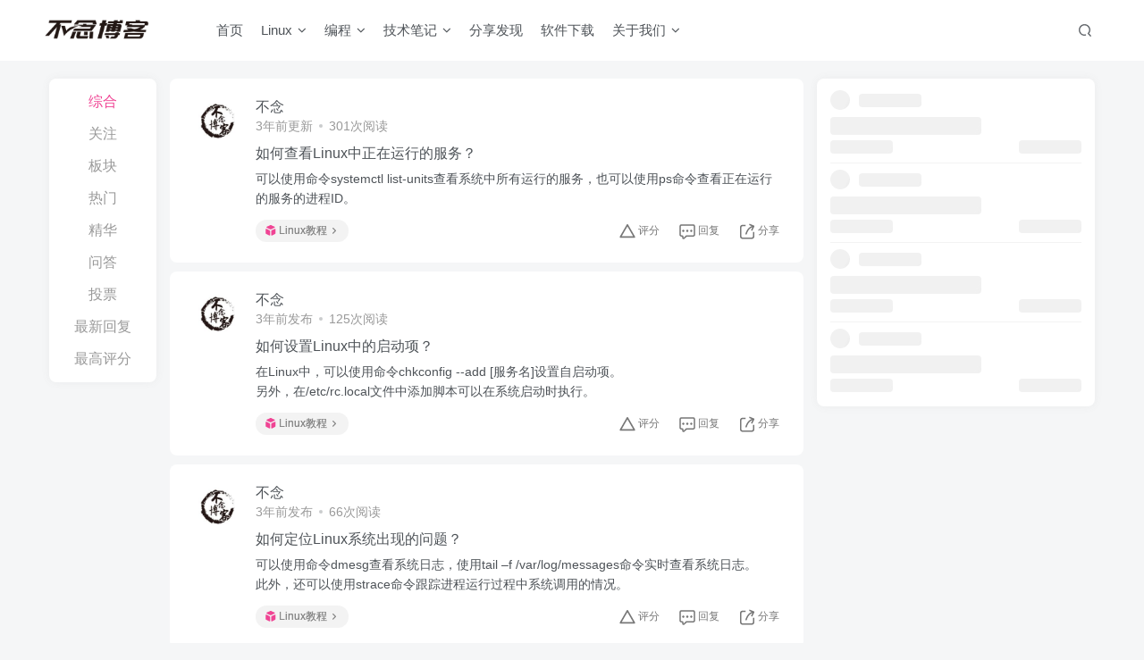

--- FILE ---
content_type: text/html; charset=UTF-8
request_url: https://www.bunian.cn/forums-224
body_size: 14039
content:
<!DOCTYPE HTML>
<html lang="zh-CN">
<head>
<meta charset="UTF-8">
<link rel="dns-prefetch" href="//apps.bdimg.com">
<meta http-equiv="X-UA-Compatible" content="IE=edge,chrome=1">
<meta name="viewport" content="width=device-width, initial-scale=1.0, user-scalable=0, minimum-scale=1.0, maximum-scale=0.0, viewport-fit=cover">
<meta http-equiv="Cache-Control" content="no-transform" />
<meta http-equiv="Cache-Control" content="no-siteapp" />
<meta name='robots' content='max-image-preview:large' />
<title>论坛首页-不念博客</title><meta name="keywords" content="论坛首页">
<meta name="description" content="不念博客-论坛首页">
<link rel="canonical" href="https://www.bunian.cn/forums-224" /><link rel='dns-prefetch' href='//www.bunian.cn' />
<!-- <link rel='stylesheet' id='wp-block-library-css' href='https://www.bunian.cn/wp-includes/css/dist/block-library/style.min.css?ver=6.4.3' type='text/css' media='all' /> -->
<link rel="stylesheet" type="text/css" href="//www.bunian.cn/wp-content/cache/wpfc-minified/6mayit3b/br1gn.css" media="all"/>
<style id='classic-theme-styles-inline-css' type='text/css'>
/*! This file is auto-generated */
.wp-block-button__link{color:#fff;background-color:#32373c;border-radius:9999px;box-shadow:none;text-decoration:none;padding:calc(.667em + 2px) calc(1.333em + 2px);font-size:1.125em}.wp-block-file__button{background:#32373c;color:#fff;text-decoration:none}
</style>
<style id='global-styles-inline-css' type='text/css'>
body{--wp--preset--color--black: #000000;--wp--preset--color--cyan-bluish-gray: #abb8c3;--wp--preset--color--white: #ffffff;--wp--preset--color--pale-pink: #f78da7;--wp--preset--color--vivid-red: #cf2e2e;--wp--preset--color--luminous-vivid-orange: #ff6900;--wp--preset--color--luminous-vivid-amber: #fcb900;--wp--preset--color--light-green-cyan: #7bdcb5;--wp--preset--color--vivid-green-cyan: #00d084;--wp--preset--color--pale-cyan-blue: #8ed1fc;--wp--preset--color--vivid-cyan-blue: #0693e3;--wp--preset--color--vivid-purple: #9b51e0;--wp--preset--gradient--vivid-cyan-blue-to-vivid-purple: linear-gradient(135deg,rgba(6,147,227,1) 0%,rgb(155,81,224) 100%);--wp--preset--gradient--light-green-cyan-to-vivid-green-cyan: linear-gradient(135deg,rgb(122,220,180) 0%,rgb(0,208,130) 100%);--wp--preset--gradient--luminous-vivid-amber-to-luminous-vivid-orange: linear-gradient(135deg,rgba(252,185,0,1) 0%,rgba(255,105,0,1) 100%);--wp--preset--gradient--luminous-vivid-orange-to-vivid-red: linear-gradient(135deg,rgba(255,105,0,1) 0%,rgb(207,46,46) 100%);--wp--preset--gradient--very-light-gray-to-cyan-bluish-gray: linear-gradient(135deg,rgb(238,238,238) 0%,rgb(169,184,195) 100%);--wp--preset--gradient--cool-to-warm-spectrum: linear-gradient(135deg,rgb(74,234,220) 0%,rgb(151,120,209) 20%,rgb(207,42,186) 40%,rgb(238,44,130) 60%,rgb(251,105,98) 80%,rgb(254,248,76) 100%);--wp--preset--gradient--blush-light-purple: linear-gradient(135deg,rgb(255,206,236) 0%,rgb(152,150,240) 100%);--wp--preset--gradient--blush-bordeaux: linear-gradient(135deg,rgb(254,205,165) 0%,rgb(254,45,45) 50%,rgb(107,0,62) 100%);--wp--preset--gradient--luminous-dusk: linear-gradient(135deg,rgb(255,203,112) 0%,rgb(199,81,192) 50%,rgb(65,88,208) 100%);--wp--preset--gradient--pale-ocean: linear-gradient(135deg,rgb(255,245,203) 0%,rgb(182,227,212) 50%,rgb(51,167,181) 100%);--wp--preset--gradient--electric-grass: linear-gradient(135deg,rgb(202,248,128) 0%,rgb(113,206,126) 100%);--wp--preset--gradient--midnight: linear-gradient(135deg,rgb(2,3,129) 0%,rgb(40,116,252) 100%);--wp--preset--font-size--small: 13px;--wp--preset--font-size--medium: 20px;--wp--preset--font-size--large: 36px;--wp--preset--font-size--x-large: 42px;--wp--preset--spacing--20: 0.44rem;--wp--preset--spacing--30: 0.67rem;--wp--preset--spacing--40: 1rem;--wp--preset--spacing--50: 1.5rem;--wp--preset--spacing--60: 2.25rem;--wp--preset--spacing--70: 3.38rem;--wp--preset--spacing--80: 5.06rem;--wp--preset--shadow--natural: 6px 6px 9px rgba(0, 0, 0, 0.2);--wp--preset--shadow--deep: 12px 12px 50px rgba(0, 0, 0, 0.4);--wp--preset--shadow--sharp: 6px 6px 0px rgba(0, 0, 0, 0.2);--wp--preset--shadow--outlined: 6px 6px 0px -3px rgba(255, 255, 255, 1), 6px 6px rgba(0, 0, 0, 1);--wp--preset--shadow--crisp: 6px 6px 0px rgba(0, 0, 0, 1);}:where(.is-layout-flex){gap: 0.5em;}:where(.is-layout-grid){gap: 0.5em;}body .is-layout-flow > .alignleft{float: left;margin-inline-start: 0;margin-inline-end: 2em;}body .is-layout-flow > .alignright{float: right;margin-inline-start: 2em;margin-inline-end: 0;}body .is-layout-flow > .aligncenter{margin-left: auto !important;margin-right: auto !important;}body .is-layout-constrained > .alignleft{float: left;margin-inline-start: 0;margin-inline-end: 2em;}body .is-layout-constrained > .alignright{float: right;margin-inline-start: 2em;margin-inline-end: 0;}body .is-layout-constrained > .aligncenter{margin-left: auto !important;margin-right: auto !important;}body .is-layout-constrained > :where(:not(.alignleft):not(.alignright):not(.alignfull)){max-width: var(--wp--style--global--content-size);margin-left: auto !important;margin-right: auto !important;}body .is-layout-constrained > .alignwide{max-width: var(--wp--style--global--wide-size);}body .is-layout-flex{display: flex;}body .is-layout-flex{flex-wrap: wrap;align-items: center;}body .is-layout-flex > *{margin: 0;}body .is-layout-grid{display: grid;}body .is-layout-grid > *{margin: 0;}:where(.wp-block-columns.is-layout-flex){gap: 2em;}:where(.wp-block-columns.is-layout-grid){gap: 2em;}:where(.wp-block-post-template.is-layout-flex){gap: 1.25em;}:where(.wp-block-post-template.is-layout-grid){gap: 1.25em;}.has-black-color{color: var(--wp--preset--color--black) !important;}.has-cyan-bluish-gray-color{color: var(--wp--preset--color--cyan-bluish-gray) !important;}.has-white-color{color: var(--wp--preset--color--white) !important;}.has-pale-pink-color{color: var(--wp--preset--color--pale-pink) !important;}.has-vivid-red-color{color: var(--wp--preset--color--vivid-red) !important;}.has-luminous-vivid-orange-color{color: var(--wp--preset--color--luminous-vivid-orange) !important;}.has-luminous-vivid-amber-color{color: var(--wp--preset--color--luminous-vivid-amber) !important;}.has-light-green-cyan-color{color: var(--wp--preset--color--light-green-cyan) !important;}.has-vivid-green-cyan-color{color: var(--wp--preset--color--vivid-green-cyan) !important;}.has-pale-cyan-blue-color{color: var(--wp--preset--color--pale-cyan-blue) !important;}.has-vivid-cyan-blue-color{color: var(--wp--preset--color--vivid-cyan-blue) !important;}.has-vivid-purple-color{color: var(--wp--preset--color--vivid-purple) !important;}.has-black-background-color{background-color: var(--wp--preset--color--black) !important;}.has-cyan-bluish-gray-background-color{background-color: var(--wp--preset--color--cyan-bluish-gray) !important;}.has-white-background-color{background-color: var(--wp--preset--color--white) !important;}.has-pale-pink-background-color{background-color: var(--wp--preset--color--pale-pink) !important;}.has-vivid-red-background-color{background-color: var(--wp--preset--color--vivid-red) !important;}.has-luminous-vivid-orange-background-color{background-color: var(--wp--preset--color--luminous-vivid-orange) !important;}.has-luminous-vivid-amber-background-color{background-color: var(--wp--preset--color--luminous-vivid-amber) !important;}.has-light-green-cyan-background-color{background-color: var(--wp--preset--color--light-green-cyan) !important;}.has-vivid-green-cyan-background-color{background-color: var(--wp--preset--color--vivid-green-cyan) !important;}.has-pale-cyan-blue-background-color{background-color: var(--wp--preset--color--pale-cyan-blue) !important;}.has-vivid-cyan-blue-background-color{background-color: var(--wp--preset--color--vivid-cyan-blue) !important;}.has-vivid-purple-background-color{background-color: var(--wp--preset--color--vivid-purple) !important;}.has-black-border-color{border-color: var(--wp--preset--color--black) !important;}.has-cyan-bluish-gray-border-color{border-color: var(--wp--preset--color--cyan-bluish-gray) !important;}.has-white-border-color{border-color: var(--wp--preset--color--white) !important;}.has-pale-pink-border-color{border-color: var(--wp--preset--color--pale-pink) !important;}.has-vivid-red-border-color{border-color: var(--wp--preset--color--vivid-red) !important;}.has-luminous-vivid-orange-border-color{border-color: var(--wp--preset--color--luminous-vivid-orange) !important;}.has-luminous-vivid-amber-border-color{border-color: var(--wp--preset--color--luminous-vivid-amber) !important;}.has-light-green-cyan-border-color{border-color: var(--wp--preset--color--light-green-cyan) !important;}.has-vivid-green-cyan-border-color{border-color: var(--wp--preset--color--vivid-green-cyan) !important;}.has-pale-cyan-blue-border-color{border-color: var(--wp--preset--color--pale-cyan-blue) !important;}.has-vivid-cyan-blue-border-color{border-color: var(--wp--preset--color--vivid-cyan-blue) !important;}.has-vivid-purple-border-color{border-color: var(--wp--preset--color--vivid-purple) !important;}.has-vivid-cyan-blue-to-vivid-purple-gradient-background{background: var(--wp--preset--gradient--vivid-cyan-blue-to-vivid-purple) !important;}.has-light-green-cyan-to-vivid-green-cyan-gradient-background{background: var(--wp--preset--gradient--light-green-cyan-to-vivid-green-cyan) !important;}.has-luminous-vivid-amber-to-luminous-vivid-orange-gradient-background{background: var(--wp--preset--gradient--luminous-vivid-amber-to-luminous-vivid-orange) !important;}.has-luminous-vivid-orange-to-vivid-red-gradient-background{background: var(--wp--preset--gradient--luminous-vivid-orange-to-vivid-red) !important;}.has-very-light-gray-to-cyan-bluish-gray-gradient-background{background: var(--wp--preset--gradient--very-light-gray-to-cyan-bluish-gray) !important;}.has-cool-to-warm-spectrum-gradient-background{background: var(--wp--preset--gradient--cool-to-warm-spectrum) !important;}.has-blush-light-purple-gradient-background{background: var(--wp--preset--gradient--blush-light-purple) !important;}.has-blush-bordeaux-gradient-background{background: var(--wp--preset--gradient--blush-bordeaux) !important;}.has-luminous-dusk-gradient-background{background: var(--wp--preset--gradient--luminous-dusk) !important;}.has-pale-ocean-gradient-background{background: var(--wp--preset--gradient--pale-ocean) !important;}.has-electric-grass-gradient-background{background: var(--wp--preset--gradient--electric-grass) !important;}.has-midnight-gradient-background{background: var(--wp--preset--gradient--midnight) !important;}.has-small-font-size{font-size: var(--wp--preset--font-size--small) !important;}.has-medium-font-size{font-size: var(--wp--preset--font-size--medium) !important;}.has-large-font-size{font-size: var(--wp--preset--font-size--large) !important;}.has-x-large-font-size{font-size: var(--wp--preset--font-size--x-large) !important;}
.wp-block-navigation a:where(:not(.wp-element-button)){color: inherit;}
:where(.wp-block-post-template.is-layout-flex){gap: 1.25em;}:where(.wp-block-post-template.is-layout-grid){gap: 1.25em;}
:where(.wp-block-columns.is-layout-flex){gap: 2em;}:where(.wp-block-columns.is-layout-grid){gap: 2em;}
.wp-block-pullquote{font-size: 1.5em;line-height: 1.6;}
</style>
<!-- <link rel='stylesheet' id='_bootstrap-css' href='https://www.bunian.cn/wp-content/themes/zibll/css/bootstrap.min.css?ver=7.6' type='text/css' media='all' /> -->
<!-- <link rel='stylesheet' id='_fontawesome-css' href='https://www.bunian.cn/wp-content/themes/zibll/css/font-awesome.min.css?ver=7.6' type='text/css' media='all' /> -->
<!-- <link rel='stylesheet' id='_main-css' href='https://www.bunian.cn/wp-content/themes/zibll/css/main.min.css?ver=7.6' type='text/css' media='all' /> -->
<!-- <link rel='stylesheet' id='_forums-css' href='https://www.bunian.cn/wp-content/themes/zibll/inc/functions/bbs/assets/css/main.min.css?ver=7.6' type='text/css' media='all' /> -->
<link rel="stylesheet" type="text/css" href="//www.bunian.cn/wp-content/cache/wpfc-minified/2f6max35/br1gn.css" media="all"/>
<script src='//www.bunian.cn/wp-content/cache/wpfc-minified/8ke0is2m/br1gn.js' type="text/javascript"></script>
<!-- <script type="text/javascript" src="https://www.bunian.cn/wp-content/themes/zibll/js/libs/jquery.min.js?ver=7.6" id="jquery-js"></script> -->
<link rel='shortcut icon' href='https://www.bunian.cn/wp-content/uploads/2022/11/touxiang.png'><link rel='icon' href='https://www.bunian.cn/wp-content/uploads/2022/11/touxiang.png'><link rel='apple-touch-icon-precomposed' href='https://www.bunian.cn/wp-content/uploads/2022/11/hei.png'><meta name='msapplication-TileImage' content='https://www.bunian.cn/wp-content/uploads/2022/11/hei.png'><style>body{--theme-color:#f04494;--focus-shadow-color:rgba(240,68,148,.4);--focus-color-opacity1:rgba(240,68,148,.1);--mian-max-width:1200px;}.article-content p{text-indent:30px}.enlighter-default .enlighter{max-height:400px;overflow-y:auto !important;}@media (max-width:640px) {
.meta-right .meta-like{
display: unset !important;
}
}body * {-webkit-backdrop-filter:none !important;backdrop-filter:none !important;}body{--blur-bg:#ffffff;}body.dark-theme{--blur-bg:#37383a;}</style><meta name='apple-mobile-web-app-title' content='不念博客'><!--[if IE]><script src="https://www.bunian.cn/wp-content/themes/zibll/js/libs/html5.min.js"></script><![endif]-->	</head>
<body class="page-template page-template-pages page-template-forums page-template-pagesforums-php page page-id-24641 white-theme nav-fixed site-layout-2">
<header class="header header-layout-1">
<nav class="navbar navbar-top center">
<div class="container-fluid container-header">
<div class="navbar-header">
<div class="navbar-brand"><a class="navbar-logo" href="https://www.bunian.cn"><img src="https://www.bunian.cn/wp-content/uploads/2022/11/hei.png" switch-src="https://www.bunian.cn/wp-content/uploads/2022/11/bai.png" alt="不念博客-专注Linux运维技术" >
</a></div>
<button type="button" data-toggle-class="mobile-navbar-show" data-target="body" class="navbar-toggle"><i class="em12 css-icon i-menu"><i></i></i></button><a class="main-search-btn navbar-toggle" href="javascript:;"><svg class="icon" aria-hidden="true"><use xlink:href="#icon-search"></use></svg></a>
</div>                <div class="collapse navbar-collapse">
<ul class="nav navbar-nav"><li id="menu-item-10" class="menu-item menu-item-type-custom menu-item-object-custom menu-item-home menu-item-10"><a href="https://www.bunian.cn">首页</a></li>
<li id="menu-item-82" class="menu-item menu-item-type-taxonomy menu-item-object-category menu-item-has-children menu-item-82"><a href="https://www.bunian.cn/linux">Linux</a>
<ul class="sub-menu">
<li id="menu-item-84" class="menu-item menu-item-type-taxonomy menu-item-object-category menu-item-84"><a href="https://www.bunian.cn/linux/linuxjieshao">Linux介绍</a></li>
<li id="menu-item-159" class="menu-item menu-item-type-taxonomy menu-item-object-category menu-item-159"><a href="https://www.bunian.cn/linux/linuxmingling">Linux命令</a></li>
<li id="menu-item-349" class="menu-item menu-item-type-custom menu-item-object-custom menu-item-349"><a href="https://www.bunian.cn/xitong">Linux系统</a></li>
<li id="menu-item-160" class="menu-item menu-item-type-taxonomy menu-item-object-category menu-item-160"><a href="https://www.bunian.cn/linux/linuxjiaocheng">Linux教程</a></li>
</ul>
</li>
<li id="menu-item-38" class="menu-item menu-item-type-taxonomy menu-item-object-category menu-item-has-children menu-item-38"><a href="https://www.bunian.cn/programming">编程</a>
<ul class="sub-menu">
<li id="menu-item-7576" class="menu-item menu-item-type-taxonomy menu-item-object-category menu-item-7576"><a href="https://www.bunian.cn/programming/python">Python</a></li>
<li id="menu-item-7575" class="menu-item menu-item-type-taxonomy menu-item-object-category menu-item-7575"><a href="https://www.bunian.cn/programming/java">Java</a></li>
<li id="menu-item-7583" class="menu-item menu-item-type-taxonomy menu-item-object-category menu-item-7583"><a href="https://www.bunian.cn/programming/cyuyan">C/C++</a></li>
</ul>
</li>
<li id="menu-item-33" class="menu-item menu-item-type-taxonomy menu-item-object-category menu-item-has-children menu-item-33"><a href="https://www.bunian.cn/notes">技术笔记</a>
<ul class="sub-menu">
<li id="menu-item-36" class="menu-item menu-item-type-taxonomy menu-item-object-category menu-item-36"><a href="https://www.bunian.cn/notes/environment">环境</a></li>
<li id="menu-item-39" class="menu-item menu-item-type-taxonomy menu-item-object-category menu-item-39"><a href="https://www.bunian.cn/notes/operation">运维</a></li>
<li id="menu-item-668" class="menu-item menu-item-type-taxonomy menu-item-object-category menu-item-668"><a href="https://www.bunian.cn/notes/wangluo">网络</a></li>
<li id="menu-item-35" class="menu-item menu-item-type-taxonomy menu-item-object-category menu-item-35"><a href="https://www.bunian.cn/notes/fuwuqi">服务器</a></li>
<li id="menu-item-34" class="menu-item menu-item-type-taxonomy menu-item-object-category menu-item-34"><a href="https://www.bunian.cn/notes/database">数据库</a></li>
<li id="menu-item-37" class="menu-item menu-item-type-taxonomy menu-item-object-category menu-item-37"><a href="https://www.bunian.cn/notes/component">组件工具</a></li>
</ul>
</li>
<li id="menu-item-22094" class="menu-item menu-item-type-taxonomy menu-item-object-category menu-item-22094"><a href="https://www.bunian.cn/fenxiangfaxian">分享发现</a></li>
<li id="menu-item-26774" class="menu-item menu-item-type-taxonomy menu-item-object-category menu-item-26774"><a href="https://www.bunian.cn/ruanjian">软件下载</a></li>
<li id="menu-item-52" class="menu-item menu-item-type-custom menu-item-object-custom menu-item-has-children menu-item-52"><a>关于我们</a>
<ul class="sub-menu">
<li id="menu-item-53" class="menu-item menu-item-type-post_type menu-item-object-page menu-item-53"><a href="https://www.bunian.cn/links">友情链接</a></li>
<li id="menu-item-58" class="menu-item menu-item-type-post_type menu-item-object-page menu-item-58"><a href="https://www.bunian.cn/disclaimers">免责声明</a></li>
<li id="menu-item-59" class="menu-item menu-item-type-post_type menu-item-object-page menu-item-59"><a href="https://www.bunian.cn/privacy-policy-2">隐私政策</a></li>
</ul>
</li>
</ul><div class="navbar-form navbar-right hide show-nav-but" style="margin-right:-10px;"><a data-toggle-class data-target=".nav.navbar-nav" href="javascript:;" class="but"><svg class="" aria-hidden="true" data-viewBox="0 0 1024 1024" viewBox="0 0 1024 1024"><use xlink:href="#icon-menu_2"></use></svg></a></div><div class="navbar-form navbar-right">
<ul class="list-inline splitters relative">
<li class="relative"><a class="main-search-btn btn nav-search-btn" href="javascript:;"><svg class="icon" aria-hidden="true"><use xlink:href="#icon-search"></use></svg></a></li>
</ul>
</div>                </div>
</div>
</nav>
</header>
<div class="mobile-header">
<nav mini-touch="mobile-nav" touch-direction="left" class="mobile-navbar visible-xs-block scroll-y mini-scrollbar left">
<ul class="mobile-menus theme-box"><li class="menu-item menu-item-type-custom menu-item-object-custom menu-item-home menu-item-10"><a href="https://www.bunian.cn">首页</a></li>
<li class="menu-item menu-item-type-taxonomy menu-item-object-category menu-item-has-children menu-item-82"><a href="https://www.bunian.cn/linux">Linux</a>
<ul class="sub-menu">
<li class="menu-item menu-item-type-taxonomy menu-item-object-category menu-item-84"><a href="https://www.bunian.cn/linux/linuxjieshao">Linux介绍</a></li>
<li class="menu-item menu-item-type-taxonomy menu-item-object-category menu-item-159"><a href="https://www.bunian.cn/linux/linuxmingling">Linux命令</a></li>
<li class="menu-item menu-item-type-custom menu-item-object-custom menu-item-349"><a href="https://www.bunian.cn/xitong">Linux系统</a></li>
<li class="menu-item menu-item-type-taxonomy menu-item-object-category menu-item-160"><a href="https://www.bunian.cn/linux/linuxjiaocheng">Linux教程</a></li>
</ul>
</li>
<li class="menu-item menu-item-type-taxonomy menu-item-object-category menu-item-has-children menu-item-38"><a href="https://www.bunian.cn/programming">编程</a>
<ul class="sub-menu">
<li class="menu-item menu-item-type-taxonomy menu-item-object-category menu-item-7576"><a href="https://www.bunian.cn/programming/python">Python</a></li>
<li class="menu-item menu-item-type-taxonomy menu-item-object-category menu-item-7575"><a href="https://www.bunian.cn/programming/java">Java</a></li>
<li class="menu-item menu-item-type-taxonomy menu-item-object-category menu-item-7583"><a href="https://www.bunian.cn/programming/cyuyan">C/C++</a></li>
</ul>
</li>
<li class="menu-item menu-item-type-taxonomy menu-item-object-category menu-item-has-children menu-item-33"><a href="https://www.bunian.cn/notes">技术笔记</a>
<ul class="sub-menu">
<li class="menu-item menu-item-type-taxonomy menu-item-object-category menu-item-36"><a href="https://www.bunian.cn/notes/environment">环境</a></li>
<li class="menu-item menu-item-type-taxonomy menu-item-object-category menu-item-39"><a href="https://www.bunian.cn/notes/operation">运维</a></li>
<li class="menu-item menu-item-type-taxonomy menu-item-object-category menu-item-668"><a href="https://www.bunian.cn/notes/wangluo">网络</a></li>
<li class="menu-item menu-item-type-taxonomy menu-item-object-category menu-item-35"><a href="https://www.bunian.cn/notes/fuwuqi">服务器</a></li>
<li class="menu-item menu-item-type-taxonomy menu-item-object-category menu-item-34"><a href="https://www.bunian.cn/notes/database">数据库</a></li>
<li class="menu-item menu-item-type-taxonomy menu-item-object-category menu-item-37"><a href="https://www.bunian.cn/notes/component">组件工具</a></li>
</ul>
</li>
<li class="menu-item menu-item-type-taxonomy menu-item-object-category menu-item-22094"><a href="https://www.bunian.cn/fenxiangfaxian">分享发现</a></li>
<li class="menu-item menu-item-type-taxonomy menu-item-object-category menu-item-26774"><a href="https://www.bunian.cn/ruanjian">软件下载</a></li>
<li class="menu-item menu-item-type-custom menu-item-object-custom menu-item-has-children menu-item-52"><a>关于我们</a>
<ul class="sub-menu">
<li class="menu-item menu-item-type-post_type menu-item-object-page menu-item-53"><a href="https://www.bunian.cn/links">友情链接</a></li>
<li class="menu-item menu-item-type-post_type menu-item-object-page menu-item-58"><a href="https://www.bunian.cn/disclaimers">免责声明</a></li>
<li class="menu-item menu-item-type-post_type menu-item-object-page menu-item-59"><a href="https://www.bunian.cn/privacy-policy-2">隐私政策</a></li>
</ul>
</li>
</ul><div class="posts-nav-box" data-title="文章目录"></div><div class="mobile-nav-widget"></div>        </nav>
<div class="fixed-body" data-toggle-class="mobile-navbar-show" data-target="body"></div>
</div>
<main id="forum">
<div class="container fluid-widget">
</div>
<div class="container">
<div class="content-wrap">
<div class="content-layout">
<div class="fixed-wrap bbs-home-tab"><div class="fixed-wrap-nav zib-widget affix-header-sm"  offset-top="-9"><ul class="list-inline scroll-x mini-scrollbar tab-nav-theme"><li class="active"><a href="https://www.bunian.cn/forums-224?index=1" data-route="https://www.bunian.cn/forums-224?index=1" data-toggle="tab" data-ajax="" data-target="#home-tab-1">综合</a></li><li><a href="https://www.bunian.cn/forums-224?index=2" data-route="https://www.bunian.cn/forums-224?index=2" data-toggle="tab" data-ajax="" data-target="#home-tab-2">关注</a></li><li><a href="https://www.bunian.cn/forums-224?index=3" data-route="https://www.bunian.cn/forums-224?index=3" data-toggle="tab" data-ajax="" data-target="#home-tab-3">板块</a></li><li><a href="https://www.bunian.cn/forums-224?index=4" data-route="https://www.bunian.cn/forums-224?index=4" data-toggle="tab" data-ajax="" data-target="#home-tab-4">热门</a></li><li><a href="https://www.bunian.cn/forums-224?index=5" data-route="https://www.bunian.cn/forums-224?index=5" data-toggle="tab" data-ajax="" data-target="#home-tab-5">精华</a></li><li><a href="https://www.bunian.cn/forums-224?index=6" data-route="https://www.bunian.cn/forums-224?index=6" data-toggle="tab" data-ajax="" data-target="#home-tab-6">问答</a></li><li><a href="https://www.bunian.cn/forums-224?index=7" data-route="https://www.bunian.cn/forums-224?index=7" data-toggle="tab" data-ajax="" data-target="#home-tab-7">投票</a></li><li><a href="https://www.bunian.cn/forums-224?index=8" data-route="https://www.bunian.cn/forums-224?index=8" data-toggle="tab" data-ajax="" data-target="#home-tab-8">最新回复</a></li><li><a href="https://www.bunian.cn/forums-224?index=9" data-route="https://www.bunian.cn/forums-224?index=9" data-toggle="tab" data-ajax="" data-target="#home-tab-9">最高评分</a></li></ul></div><div class="fixed-wrap-content"><div class="tab-content bbs-main-tab-content"><div class="ajaxpager tab-pane fade in active" id="home-tab-1"><posts class="forum-posts detail alone ajax-item"><div class="user-info flex ac mb10"><a href="https://www.bunian.cn/author/1"><span class="avatar-img"><img alt="不念的头像-不念博客" src="//www.bunian.cn/wp-content/uploads/2022/11/bunianbokeheibai01-150x150.jpg" class="avatar avatar-id-1"></span></a><div class="user-right flex flex1 ac jsb ml10"><div class="flex1"><name class="flex ac flex1"><a class="display-name text-ellipsis " href="https://www.bunian.cn/author/1">不念</a></name><div class="px12-sm muted-2-color text-ellipsis"><span data-toggle="tooltip" data-placement="bottom" title="2023年05月07日 03:06发布">3年前更新</span><span class="icon-spot">301次阅读</span></div></div><div class="flex0 user-action"></div></div></div><div><h2 class="forum-title flex ac"><a class="" target="_blank" href="https://www.bunian.cn/forum/9174.html" title="如何查看Linux中正在运行的服务？">如何查看Linux中正在运行的服务？</a></h2></div><div><div class="content mt6"><a target="_blank" href="https://www.bunian.cn/forum/9174.html" class="excerpt">可以使用命令systemctl list-units查看系统中所有运行的服务，也可以使用ps命令查看正在运行的服务的进程ID。</a></div></div><div class="flex ac jsb mt10"><a class="but but-plate text-ellipsis" href="https://www.bunian.cn/forums/1520.html"><svg class="icon" aria-hidden="true"><use xlink:href="#icon-plate-fill"></use></svg>Linux教程<i class="fa fa-angle-right ml6"></i></a><div class="action-meta flex0 flex jsb"><div class="score-btns"><a href="javascript:;" class="btn-score extra signin-loader" data-id="9174"><svg class="icon" aria-hidden="true"><use xlink:href="#icon-extra-points"></use></svg></a><text>评分</text><a href="javascript:;" class="btn-score deduct signin-loader" data-id="9174"><svg class="icon" aria-hidden="true"><use xlink:href="#icon-deduct-points"></use></svg></a></div><a href="https://www.bunian.cn/forum/9174.html#respond" class="item"><svg class="icon" aria-hidden="true"><use xlink:href="#icon-comment"></use></svg><text>回复</text></a><a data-class="modal-mini" mobile-bottom="true" data-height="243" data-remote="https://www.bunian.cn/wp-admin/admin-ajax.php?action=share_modal&#038;id=9174&#038;type=post" class="btn-share item" href="javascript:;" data-toggle="RefreshModal"><svg class="icon" aria-hidden="true"><use xlink:href="#icon-share"></use></svg><text>分享</text></a></div></div></posts><posts class="forum-posts detail alone ajax-item"><div class="user-info flex ac mb10"><a href="https://www.bunian.cn/author/1"><span class="avatar-img"><img alt="不念的头像-不念博客" src="//www.bunian.cn/wp-content/uploads/2022/11/bunianbokeheibai01-150x150.jpg" class="avatar avatar-id-1"></span></a><div class="user-right flex flex1 ac jsb ml10"><div class="flex1"><name class="flex ac flex1"><a class="display-name text-ellipsis " href="https://www.bunian.cn/author/1">不念</a></name><div class="px12-sm muted-2-color text-ellipsis"><span data-toggle="tooltip" data-placement="bottom" title="2023年05月07日 03:06发布">3年前发布</span><span class="icon-spot">125次阅读</span></div></div><div class="flex0 user-action"></div></div></div><div><h2 class="forum-title flex ac"><a class="" target="_blank" href="https://www.bunian.cn/forum/9173.html" title="如何设置Linux中的启动项？">如何设置Linux中的启动项？</a></h2></div><div><div class="content mt6"><a target="_blank" href="https://www.bunian.cn/forum/9173.html" class="excerpt">在Linux中，可以使用命令chkconfig --add [服务名]设置自启动项。<br>另外，在/etc/rc.local文件中添加脚本可以在系统启动时执行。</a></div></div><div class="flex ac jsb mt10"><a class="but but-plate text-ellipsis" href="https://www.bunian.cn/forums/1520.html"><svg class="icon" aria-hidden="true"><use xlink:href="#icon-plate-fill"></use></svg>Linux教程<i class="fa fa-angle-right ml6"></i></a><div class="action-meta flex0 flex jsb"><div class="score-btns"><a href="javascript:;" class="btn-score extra signin-loader" data-id="9173"><svg class="icon" aria-hidden="true"><use xlink:href="#icon-extra-points"></use></svg></a><text>评分</text><a href="javascript:;" class="btn-score deduct signin-loader" data-id="9173"><svg class="icon" aria-hidden="true"><use xlink:href="#icon-deduct-points"></use></svg></a></div><a href="https://www.bunian.cn/forum/9173.html#respond" class="item"><svg class="icon" aria-hidden="true"><use xlink:href="#icon-comment"></use></svg><text>回复</text></a><a data-class="modal-mini" mobile-bottom="true" data-height="243" data-remote="https://www.bunian.cn/wp-admin/admin-ajax.php?action=share_modal&#038;id=9173&#038;type=post" class="btn-share item" href="javascript:;" data-toggle="RefreshModal"><svg class="icon" aria-hidden="true"><use xlink:href="#icon-share"></use></svg><text>分享</text></a></div></div></posts><posts class="forum-posts detail alone ajax-item"><div class="user-info flex ac mb10"><a href="https://www.bunian.cn/author/1"><span class="avatar-img"><img alt="不念的头像-不念博客" src="//www.bunian.cn/wp-content/uploads/2022/11/bunianbokeheibai01-150x150.jpg" class="avatar avatar-id-1"></span></a><div class="user-right flex flex1 ac jsb ml10"><div class="flex1"><name class="flex ac flex1"><a class="display-name text-ellipsis " href="https://www.bunian.cn/author/1">不念</a></name><div class="px12-sm muted-2-color text-ellipsis"><span data-toggle="tooltip" data-placement="bottom" title="2023年05月07日 03:05发布">3年前发布</span><span class="icon-spot">66次阅读</span></div></div><div class="flex0 user-action"></div></div></div><div><h2 class="forum-title flex ac"><a class="" target="_blank" href="https://www.bunian.cn/forum/9172.html" title="如何定位Linux系统出现的问题？">如何定位Linux系统出现的问题？</a></h2></div><div><div class="content mt6"><a target="_blank" href="https://www.bunian.cn/forum/9172.html" class="excerpt">可以使用命令dmesg查看系统日志，使用tail –f /var/log/messages命令实时查看系统日志。<br>此外，还可以使用strace命令跟踪进程运行过程中系统调用的情况。</a></div></div><div class="flex ac jsb mt10"><a class="but but-plate text-ellipsis" href="https://www.bunian.cn/forums/1520.html"><svg class="icon" aria-hidden="true"><use xlink:href="#icon-plate-fill"></use></svg>Linux教程<i class="fa fa-angle-right ml6"></i></a><div class="action-meta flex0 flex jsb"><div class="score-btns"><a href="javascript:;" class="btn-score extra signin-loader" data-id="9172"><svg class="icon" aria-hidden="true"><use xlink:href="#icon-extra-points"></use></svg></a><text>评分</text><a href="javascript:;" class="btn-score deduct signin-loader" data-id="9172"><svg class="icon" aria-hidden="true"><use xlink:href="#icon-deduct-points"></use></svg></a></div><a href="https://www.bunian.cn/forum/9172.html#respond" class="item"><svg class="icon" aria-hidden="true"><use xlink:href="#icon-comment"></use></svg><text>回复</text></a><a data-class="modal-mini" mobile-bottom="true" data-height="243" data-remote="https://www.bunian.cn/wp-admin/admin-ajax.php?action=share_modal&#038;id=9172&#038;type=post" class="btn-share item" href="javascript:;" data-toggle="RefreshModal"><svg class="icon" aria-hidden="true"><use xlink:href="#icon-share"></use></svg><text>分享</text></a></div></div></posts><posts class="forum-posts detail alone ajax-item"><div class="user-info flex ac mb10"><a href="https://www.bunian.cn/author/1"><span class="avatar-img"><img alt="不念的头像-不念博客" src="//www.bunian.cn/wp-content/uploads/2022/11/bunianbokeheibai01-150x150.jpg" class="avatar avatar-id-1"></span></a><div class="user-right flex flex1 ac jsb ml10"><div class="flex1"><name class="flex ac flex1"><a class="display-name text-ellipsis " href="https://www.bunian.cn/author/1">不念</a></name><div class="px12-sm muted-2-color text-ellipsis"><span data-toggle="tooltip" data-placement="bottom" title="2023年05月07日 03:04发布">3年前发布</span><span class="icon-spot">46次阅读</span></div></div><div class="flex0 user-action"></div></div></div><div><h2 class="forum-title flex ac"><a class="" target="_blank" href="https://www.bunian.cn/forum/9171.html" title="如何查看Linux中已安装的软件包？">如何查看Linux中已安装的软件包？</a></h2></div><div><div class="content mt6"><a target="_blank" href="https://www.bunian.cn/forum/9171.html" class="excerpt">可以使用命令rpm -qa或yum list installed查看系统中已安装的软件包。</a></div></div><div class="flex ac jsb mt10"><a class="but but-plate text-ellipsis" href="https://www.bunian.cn/forums/1520.html"><svg class="icon" aria-hidden="true"><use xlink:href="#icon-plate-fill"></use></svg>Linux教程<i class="fa fa-angle-right ml6"></i></a><div class="action-meta flex0 flex jsb"><div class="score-btns"><a href="javascript:;" class="btn-score extra signin-loader" data-id="9171"><svg class="icon" aria-hidden="true"><use xlink:href="#icon-extra-points"></use></svg></a><text>评分</text><a href="javascript:;" class="btn-score deduct signin-loader" data-id="9171"><svg class="icon" aria-hidden="true"><use xlink:href="#icon-deduct-points"></use></svg></a></div><a href="https://www.bunian.cn/forum/9171.html#respond" class="item"><svg class="icon" aria-hidden="true"><use xlink:href="#icon-comment"></use></svg><text>回复</text></a><a data-class="modal-mini" mobile-bottom="true" data-height="243" data-remote="https://www.bunian.cn/wp-admin/admin-ajax.php?action=share_modal&#038;id=9171&#038;type=post" class="btn-share item" href="javascript:;" data-toggle="RefreshModal"><svg class="icon" aria-hidden="true"><use xlink:href="#icon-share"></use></svg><text>分享</text></a></div></div></posts><posts class="forum-posts detail alone ajax-item"><div class="user-info flex ac mb10"><a href="https://www.bunian.cn/author/1"><span class="avatar-img"><img alt="不念的头像-不念博客" src="//www.bunian.cn/wp-content/uploads/2022/11/bunianbokeheibai01-150x150.jpg" class="avatar avatar-id-1"></span></a><div class="user-right flex flex1 ac jsb ml10"><div class="flex1"><name class="flex ac flex1"><a class="display-name text-ellipsis " href="https://www.bunian.cn/author/1">不念</a></name><div class="px12-sm muted-2-color text-ellipsis"><span data-toggle="tooltip" data-placement="bottom" title="2023年05月07日 03:04发布">3年前发布</span><span class="icon-spot">54次阅读</span></div></div><div class="flex0 user-action"></div></div></div><div><h2 class="forum-title flex ac"><a class="" target="_blank" href="https://www.bunian.cn/forum/9170.html" title="请简单介绍一下Linux中的进程管理">请简单介绍一下Linux中的进程管理</a></h2></div><div><div class="content mt6"><a target="_blank" href="https://www.bunian.cn/forum/9170.html" class="excerpt">在Linux中，可以使用ps命令查看当前系统中正在运行的进程，用kill命令结束运行的进程。<br>另外，还可以使用top命令实时显示系统负载及进程信息，并且可以对进程进行管理。</a></div></div><div class="flex ac jsb mt10"><a class="but but-plate text-ellipsis" href="https://www.bunian.cn/forums/1520.html"><svg class="icon" aria-hidden="true"><use xlink:href="#icon-plate-fill"></use></svg>Linux教程<i class="fa fa-angle-right ml6"></i></a><div class="action-meta flex0 flex jsb"><div class="score-btns"><a href="javascript:;" class="btn-score extra signin-loader" data-id="9170"><svg class="icon" aria-hidden="true"><use xlink:href="#icon-extra-points"></use></svg></a><text>评分</text><a href="javascript:;" class="btn-score deduct signin-loader" data-id="9170"><svg class="icon" aria-hidden="true"><use xlink:href="#icon-deduct-points"></use></svg></a></div><a href="https://www.bunian.cn/forum/9170.html#respond" class="item"><svg class="icon" aria-hidden="true"><use xlink:href="#icon-comment"></use></svg><text>回复</text></a><a data-class="modal-mini" mobile-bottom="true" data-height="243" data-remote="https://www.bunian.cn/wp-admin/admin-ajax.php?action=share_modal&#038;id=9170&#038;type=post" class="btn-share item" href="javascript:;" data-toggle="RefreshModal"><svg class="icon" aria-hidden="true"><use xlink:href="#icon-share"></use></svg><text>分享</text></a></div></div></posts><posts class="forum-posts detail alone ajax-item"><div class="user-info flex ac mb10"><a href="https://www.bunian.cn/author/1"><span class="avatar-img"><img alt="不念的头像-不念博客" src="//www.bunian.cn/wp-content/uploads/2022/11/bunianbokeheibai01-150x150.jpg" class="avatar avatar-id-1"></span></a><div class="user-right flex flex1 ac jsb ml10"><div class="flex1"><name class="flex ac flex1"><a class="display-name text-ellipsis " href="https://www.bunian.cn/author/1">不念</a></name><div class="px12-sm muted-2-color text-ellipsis"><span data-toggle="tooltip" data-placement="bottom" title="2023年05月07日 03:04发布">3年前发布</span><span class="icon-spot">36次阅读</span></div></div><div class="flex0 user-action"></div></div></div><div><h2 class="forum-title flex ac"><a class="" target="_blank" href="https://www.bunian.cn/forum/9169.html" title="如何查看系统内存的使用情况？">如何查看系统内存的使用情况？</a></h2></div><div><div class="content mt6"><a target="_blank" href="https://www.bunian.cn/forum/9169.html" class="excerpt">使用命令free –m可以查看系统内存的实际使用情况，包括分配的总内存、使用的内存和剩余的内存等信息。</a></div></div><div class="flex ac jsb mt10"><a class="but but-plate text-ellipsis" href="https://www.bunian.cn/forums/1520.html"><svg class="icon" aria-hidden="true"><use xlink:href="#icon-plate-fill"></use></svg>Linux教程<i class="fa fa-angle-right ml6"></i></a><div class="action-meta flex0 flex jsb"><div class="score-btns"><a href="javascript:;" class="btn-score extra signin-loader" data-id="9169"><svg class="icon" aria-hidden="true"><use xlink:href="#icon-extra-points"></use></svg></a><text>评分</text><a href="javascript:;" class="btn-score deduct signin-loader" data-id="9169"><svg class="icon" aria-hidden="true"><use xlink:href="#icon-deduct-points"></use></svg></a></div><a href="https://www.bunian.cn/forum/9169.html#respond" class="item"><svg class="icon" aria-hidden="true"><use xlink:href="#icon-comment"></use></svg><text>回复</text></a><a data-class="modal-mini" mobile-bottom="true" data-height="243" data-remote="https://www.bunian.cn/wp-admin/admin-ajax.php?action=share_modal&#038;id=9169&#038;type=post" class="btn-share item" href="javascript:;" data-toggle="RefreshModal"><svg class="icon" aria-hidden="true"><use xlink:href="#icon-share"></use></svg><text>分享</text></a></div></div></posts><posts class="forum-posts detail alone ajax-item"><div class="user-info flex ac mb10"><a href="https://www.bunian.cn/author/1"><span class="avatar-img"><img alt="不念的头像-不念博客" src="//www.bunian.cn/wp-content/uploads/2022/11/bunianbokeheibai01-150x150.jpg" class="avatar avatar-id-1"></span></a><div class="user-right flex flex1 ac jsb ml10"><div class="flex1"><name class="flex ac flex1"><a class="display-name text-ellipsis " href="https://www.bunian.cn/author/1">不念</a></name><div class="px12-sm muted-2-color text-ellipsis"><span data-toggle="tooltip" data-placement="bottom" title="2023年05月07日 03:03发布">3年前发布</span><span class="icon-spot">36次阅读</span></div></div><div class="flex0 user-action"></div></div></div><div><h2 class="forum-title flex ac"><a class="" target="_blank" href="https://www.bunian.cn/forum/9168.html" title="如何查看系统当前的负载情况？">如何查看系统当前的负载情况？</a></h2></div><div><div class="content mt6"><a target="_blank" href="https://www.bunian.cn/forum/9168.html" class="excerpt">使用命令uptime可以查看系统的负载情况，并显示系统平均负载、当前时间、PCB等信息。</a></div></div><div class="flex ac jsb mt10"><a class="but but-plate text-ellipsis" href="https://www.bunian.cn/forums/1520.html"><svg class="icon" aria-hidden="true"><use xlink:href="#icon-plate-fill"></use></svg>Linux教程<i class="fa fa-angle-right ml6"></i></a><div class="action-meta flex0 flex jsb"><div class="score-btns"><a href="javascript:;" class="btn-score extra signin-loader" data-id="9168"><svg class="icon" aria-hidden="true"><use xlink:href="#icon-extra-points"></use></svg></a><text>评分</text><a href="javascript:;" class="btn-score deduct signin-loader" data-id="9168"><svg class="icon" aria-hidden="true"><use xlink:href="#icon-deduct-points"></use></svg></a></div><a href="https://www.bunian.cn/forum/9168.html#respond" class="item"><svg class="icon" aria-hidden="true"><use xlink:href="#icon-comment"></use></svg><text>回复</text></a><a data-class="modal-mini" mobile-bottom="true" data-height="243" data-remote="https://www.bunian.cn/wp-admin/admin-ajax.php?action=share_modal&#038;id=9168&#038;type=post" class="btn-share item" href="javascript:;" data-toggle="RefreshModal"><svg class="icon" aria-hidden="true"><use xlink:href="#icon-share"></use></svg><text>分享</text></a></div></div></posts><posts class="forum-posts detail alone ajax-item"><div class="user-info flex ac mb10"><a href="https://www.bunian.cn/author/1"><span class="avatar-img"><img alt="不念的头像-不念博客" src="//www.bunian.cn/wp-content/uploads/2022/11/bunianbokeheibai01-150x150.jpg" class="avatar avatar-id-1"></span></a><div class="user-right flex flex1 ac jsb ml10"><div class="flex1"><name class="flex ac flex1"><a class="display-name text-ellipsis " href="https://www.bunian.cn/author/1">不念</a></name><div class="px12-sm muted-2-color text-ellipsis"><span data-toggle="tooltip" data-placement="bottom" title="2023年05月07日 03:00发布">3年前更新</span><span class="icon-spot">52次阅读</span></div></div><div class="flex0 user-action"></div></div></div><div><h2 class="forum-title flex ac"><a class="" target="_blank" href="https://www.bunian.cn/forum/9167.html" title="如何查看Linux系统版本？">如何查看Linux系统版本？</a></h2></div><div><div class="content mt6"><a target="_blank" href="https://www.bunian.cn/forum/9167.html" class="excerpt">可以使用命令cat /etc/redhat-release或者lsb_release -a查看Linux系统的版本信息。</a></div></div><div class="flex ac jsb mt10"><a class="but but-plate text-ellipsis" href="https://www.bunian.cn/forums/1523.html"><svg class="icon" aria-hidden="true"><use xlink:href="#icon-plate-fill"></use></svg>Linux运维<i class="fa fa-angle-right ml6"></i></a><div class="action-meta flex0 flex jsb"><div class="score-btns"><a href="javascript:;" class="btn-score extra signin-loader" data-id="9167"><svg class="icon" aria-hidden="true"><use xlink:href="#icon-extra-points"></use></svg></a><text>评分</text><a href="javascript:;" class="btn-score deduct signin-loader" data-id="9167"><svg class="icon" aria-hidden="true"><use xlink:href="#icon-deduct-points"></use></svg></a></div><a href="https://www.bunian.cn/forum/9167.html#respond" class="item"><svg class="icon" aria-hidden="true"><use xlink:href="#icon-comment"></use></svg><text>回复</text></a><a data-class="modal-mini" mobile-bottom="true" data-height="243" data-remote="https://www.bunian.cn/wp-admin/admin-ajax.php?action=share_modal&#038;id=9167&#038;type=post" class="btn-share item" href="javascript:;" data-toggle="RefreshModal"><svg class="icon" aria-hidden="true"><use xlink:href="#icon-share"></use></svg><text>分享</text></a></div></div></posts><posts class="forum-posts detail alone ajax-item"><div class="user-info flex ac mb10"><a href="https://www.bunian.cn/author/1"><span class="avatar-img"><img alt="不念的头像-不念博客" src="//www.bunian.cn/wp-content/uploads/2022/11/bunianbokeheibai01-150x150.jpg" class="avatar avatar-id-1"></span></a><div class="user-right flex flex1 ac jsb ml10"><div class="flex1"><name class="flex ac flex1"><a class="display-name text-ellipsis " href="https://www.bunian.cn/author/1">不念</a></name><div class="px12-sm muted-2-color text-ellipsis"><span data-toggle="tooltip" data-placement="bottom" title="2023年03月04日 15:22发布">3年前发布</span><span class="icon-spot">38次阅读</span></div></div><div class="flex0 user-action"></div></div></div><div><h2 class="forum-title flex ac"><a class="" target="_blank" href="https://www.bunian.cn/forum/5847.html" title="saltstack和ansible哪个好？">saltstack和ansible哪个好？</a></h2></div><div><div class="content mt6"><a target="_blank" href="https://www.bunian.cn/forum/5847.html" class="excerpt">ansible好，ansible是一个配置管理和应用部署工具,基于Python开发，集合了众多运维工具（puppet、cfengine、chef、func、fabric、SaltStack ）的优点，实现了批量系统配置、批量程序部署、批量运行命令等功能。ansible是基于模块工作的，本身没有批量部署的能...</a></div></div><div class="flex ac jsb mt10"><a class="but but-plate text-ellipsis" href="https://www.bunian.cn/forums/1523.html"><svg class="icon" aria-hidden="true"><use xlink:href="#icon-plate-fill"></use></svg>Linux运维<i class="fa fa-angle-right ml6"></i></a><div class="action-meta flex0 flex jsb"><div class="score-btns"><a href="javascript:;" class="btn-score extra signin-loader" data-id="5847"><svg class="icon" aria-hidden="true"><use xlink:href="#icon-extra-points"></use></svg></a><text>评分</text><a href="javascript:;" class="btn-score deduct signin-loader" data-id="5847"><svg class="icon" aria-hidden="true"><use xlink:href="#icon-deduct-points"></use></svg></a></div><a href="https://www.bunian.cn/forum/5847.html#respond" class="item"><svg class="icon" aria-hidden="true"><use xlink:href="#icon-comment"></use></svg><text>回复</text></a><a data-class="modal-mini" mobile-bottom="true" data-height="243" data-remote="https://www.bunian.cn/wp-admin/admin-ajax.php?action=share_modal&#038;id=5847&#038;type=post" class="btn-share item" href="javascript:;" data-toggle="RefreshModal"><svg class="icon" aria-hidden="true"><use xlink:href="#icon-share"></use></svg><text>分享</text></a></div></div></posts><posts class="forum-posts detail alone ajax-item"><div class="user-info flex ac mb10"><a href="https://www.bunian.cn/author/1"><span class="avatar-img"><img alt="不念的头像-不念博客" src="//www.bunian.cn/wp-content/uploads/2022/11/bunianbokeheibai01-150x150.jpg" class="avatar avatar-id-1"></span></a><div class="user-right flex flex1 ac jsb ml10"><div class="flex1"><name class="flex ac flex1"><a class="display-name text-ellipsis " href="https://www.bunian.cn/author/1">不念</a></name><div class="px12-sm muted-2-color text-ellipsis"><span data-toggle="tooltip" data-placement="bottom" title="2022年12月11日 16:18发布">4年前发布</span><span class="icon-spot">35次阅读</span></div></div><div class="flex0 user-action"></div></div></div><div><h2 class="forum-title flex ac"><a class="" target="_blank" href="https://www.bunian.cn/forum/4061.html" title="Linux中的grep命令是什么"><badge class="badge-question jb-cyan mr3" title="提问" data-toggle="tooltip"><icon><i class="fa fa-question-circle-o"></i></icon><text>提问</text></badge>Linux中的grep命令是什么</a></h2></div><div><div class="content mt6"><a target="_blank" href="https://www.bunian.cn/forum/4061.html" class="excerpt">grep搜索文件模式。如果要在另一个命令的输出中查找特定模式，则grep突出显示相关行。使用此grep命令搜索日志文件，特定进程等。</a></div></div><div class="flex ac jsb mt10"><a class="but but-plate text-ellipsis" href="https://www.bunian.cn/forums/1520.html"><svg class="icon" aria-hidden="true"><use xlink:href="#icon-plate-fill"></use></svg>Linux教程<i class="fa fa-angle-right ml6"></i></a><div class="action-meta flex0 flex jsb"><div class="score-btns"><a href="javascript:;" class="btn-score extra signin-loader" data-id="4061"><svg class="icon" aria-hidden="true"><use xlink:href="#icon-extra-points"></use></svg></a><text>评分</text><a href="javascript:;" class="btn-score deduct signin-loader" data-id="4061"><svg class="icon" aria-hidden="true"><use xlink:href="#icon-deduct-points"></use></svg></a></div><a href="https://www.bunian.cn/forum/4061.html#respond" class="item"><svg class="icon" aria-hidden="true"><use xlink:href="#icon-comment"></use></svg><text>回复</text></a><a data-class="modal-mini" mobile-bottom="true" data-height="243" data-remote="https://www.bunian.cn/wp-admin/admin-ajax.php?action=share_modal&#038;id=4061&#038;type=post" class="btn-share item" href="javascript:;" data-toggle="RefreshModal"><svg class="icon" aria-hidden="true"><use xlink:href="#icon-share"></use></svg><text>分享</text></a></div></div></posts><posts class="forum-posts detail alone ajax-item"><div class="user-info flex ac mb10"><a href="https://www.bunian.cn/author/1"><span class="avatar-img"><img alt="不念的头像-不念博客" src="//www.bunian.cn/wp-content/uploads/2022/11/bunianbokeheibai01-150x150.jpg" class="avatar avatar-id-1"></span></a><div class="user-right flex flex1 ac jsb ml10"><div class="flex1"><name class="flex ac flex1"><a class="display-name text-ellipsis " href="https://www.bunian.cn/author/1">不念</a></name><div class="px12-sm muted-2-color text-ellipsis"><span data-toggle="tooltip" data-placement="bottom" title="2022年12月11日 16:17发布">4年前发布</span><span class="icon-spot">30次阅读</span></div></div><div class="flex0 user-action"></div></div></div><div><h2 class="forum-title flex ac"><a class="" target="_blank" href="https://www.bunian.cn/forum/4060.html" title="在Linux中，tail命令是什么"><badge class="badge-question jb-cyan mr3" title="提问" data-toggle="tooltip"><icon><i class="fa fa-question-circle-o"></i></icon><text>提问</text></badge>在Linux中，tail命令是什么</a></h2></div><div><div class="content mt6"><a target="_blank" href="https://www.bunian.cn/forum/4060.html" class="excerpt">tail命令显示文件的最后部分。通常，用户不需要每个日志行即可进行故障排除。相反，您想查看日志中有关应用程序最近请求的内容。</a></div></div><div class="flex ac jsb mt10"><a class="but but-plate text-ellipsis" href="https://www.bunian.cn/forums/1523.html"><svg class="icon" aria-hidden="true"><use xlink:href="#icon-plate-fill"></use></svg>Linux运维<i class="fa fa-angle-right ml6"></i></a><div class="action-meta flex0 flex jsb"><div class="score-btns"><a href="javascript:;" class="btn-score extra signin-loader" data-id="4060"><svg class="icon" aria-hidden="true"><use xlink:href="#icon-extra-points"></use></svg></a><text>评分</text><a href="javascript:;" class="btn-score deduct signin-loader" data-id="4060"><svg class="icon" aria-hidden="true"><use xlink:href="#icon-deduct-points"></use></svg></a></div><a href="https://www.bunian.cn/forum/4060.html#respond" class="item"><svg class="icon" aria-hidden="true"><use xlink:href="#icon-comment"></use></svg><text>回复</text></a><a data-class="modal-mini" mobile-bottom="true" data-height="243" data-remote="https://www.bunian.cn/wp-admin/admin-ajax.php?action=share_modal&#038;id=4060&#038;type=post" class="btn-share item" href="javascript:;" data-toggle="RefreshModal"><svg class="icon" aria-hidden="true"><use xlink:href="#icon-share"></use></svg><text>分享</text></a></div></div></posts><posts class="forum-posts detail alone ajax-item"><div class="user-info flex ac mb10"><a href="https://www.bunian.cn/author/1"><span class="avatar-img"><img alt="不念的头像-不念博客" src="//www.bunian.cn/wp-content/uploads/2022/11/bunianbokeheibai01-150x150.jpg" class="avatar avatar-id-1"></span></a><div class="user-right flex flex1 ac jsb ml10"><div class="flex1"><name class="flex ac flex1"><a class="display-name text-ellipsis " href="https://www.bunian.cn/author/1">不念</a></name><div class="px12-sm muted-2-color text-ellipsis"><span data-toggle="tooltip" data-placement="bottom" title="2022年12月08日 18:28发布">4年前发布</span><span class="icon-spot">35次阅读</span></div></div><div class="flex0 user-action"></div></div></div><div><h2 class="forum-title flex ac"><a class="" target="_blank" href="https://www.bunian.cn/forum/3771.html" title="docker技术的三大核心概念是什么？"><badge class="badge-question jb-cyan mr3" title="提问" data-toggle="tooltip"><icon><i class="fa fa-question-circle-o"></i></icon><text>提问</text></badge>docker技术的三大核心概念是什么？</a></h2></div><div><div class="content mt6"><a target="_blank" href="https://www.bunian.cn/forum/3771.html" class="excerpt">镜像：镜像是一种轻量级、可执行的独立软件包，它包含运行某个软件所需的所有内容，我们把应用程序和配置依赖打包好形成一个可交付的运行环境(包括代码、运行时需要的库、环境变量和配置文件等)，这个打包好的运行环境就是image镜像文件。<br>容器：容器是基于镜...</a></div></div><div class="flex ac jsb mt10"><a class="but but-plate text-ellipsis" href="https://www.bunian.cn/forums/1523.html"><svg class="icon" aria-hidden="true"><use xlink:href="#icon-plate-fill"></use></svg>Linux运维<i class="fa fa-angle-right ml6"></i></a><div class="action-meta flex0 flex jsb"><div class="score-btns"><a href="javascript:;" class="btn-score extra signin-loader" data-id="3771"><svg class="icon" aria-hidden="true"><use xlink:href="#icon-extra-points"></use></svg></a><text>评分</text><a href="javascript:;" class="btn-score deduct signin-loader" data-id="3771"><svg class="icon" aria-hidden="true"><use xlink:href="#icon-deduct-points"></use></svg></a></div><a href="https://www.bunian.cn/forum/3771.html#respond" class="item"><svg class="icon" aria-hidden="true"><use xlink:href="#icon-comment"></use></svg><text>回复</text></a><a data-class="modal-mini" mobile-bottom="true" data-height="243" data-remote="https://www.bunian.cn/wp-admin/admin-ajax.php?action=share_modal&#038;id=3771&#038;type=post" class="btn-share item" href="javascript:;" data-toggle="RefreshModal"><svg class="icon" aria-hidden="true"><use xlink:href="#icon-share"></use></svg><text>分享</text></a></div></div></posts><posts class="forum-posts detail alone ajax-item"><div class="user-info flex ac mb10"><a href="https://www.bunian.cn/author/1"><span class="avatar-img"><img alt="不念的头像-不念博客" src="//www.bunian.cn/wp-content/uploads/2022/11/bunianbokeheibai01-150x150.jpg" class="avatar avatar-id-1"></span></a><div class="user-right flex flex1 ac jsb ml10"><div class="flex1"><name class="flex ac flex1"><a class="display-name text-ellipsis " href="https://www.bunian.cn/author/1">不念</a></name><div class="px12-sm muted-2-color text-ellipsis"><span data-toggle="tooltip" data-placement="bottom" title="2022年12月08日 18:22发布">4年前发布</span><span class="icon-spot">27次阅读</span></div></div><div class="flex0 user-action"></div></div></div><div><h2 class="forum-title flex ac"><a class="" target="_blank" href="https://www.bunian.cn/forum/3760.html" title="虚拟化技术有哪些表现形式"><badge class="badge-question jb-cyan mr3" title="提问" data-toggle="tooltip"><icon><i class="fa fa-question-circle-o"></i></icon><text>提问</text></badge>虚拟化技术有哪些表现形式</a></h2></div><div><div class="content mt6"><a target="_blank" href="https://www.bunian.cn/forum/3760.html" class="excerpt">完全拟化技术：通过软件实现对操作系统的资源再分配，比较成熟，完全虚拟化代表技术：KVM、ESXI、Hyper-V。<br>半虚拟化技术：通过代码修改已有的系统，形成一种新的可虚拟化的系统，调用硬件资源去安装多个系统，整体速度上相对高一点，半虚拟化代表技术：Xen。...</a></div></div><div class="flex ac jsb mt10"><a class="but but-plate text-ellipsis" href="https://www.bunian.cn/forums/1523.html"><svg class="icon" aria-hidden="true"><use xlink:href="#icon-plate-fill"></use></svg>Linux运维<i class="fa fa-angle-right ml6"></i></a><div class="action-meta flex0 flex jsb"><div class="score-btns"><a href="javascript:;" class="btn-score extra signin-loader" data-id="3760"><svg class="icon" aria-hidden="true"><use xlink:href="#icon-extra-points"></use></svg></a><text>评分</text><a href="javascript:;" class="btn-score deduct signin-loader" data-id="3760"><svg class="icon" aria-hidden="true"><use xlink:href="#icon-deduct-points"></use></svg></a></div><a href="https://www.bunian.cn/forum/3760.html#respond" class="item"><svg class="icon" aria-hidden="true"><use xlink:href="#icon-comment"></use></svg><text>回复</text></a><a data-class="modal-mini" mobile-bottom="true" data-height="243" data-remote="https://www.bunian.cn/wp-admin/admin-ajax.php?action=share_modal&#038;id=3760&#038;type=post" class="btn-share item" href="javascript:;" data-toggle="RefreshModal"><svg class="icon" aria-hidden="true"><use xlink:href="#icon-share"></use></svg><text>分享</text></a></div></div></posts><posts class="forum-posts detail alone ajax-item"><div class="user-info flex ac mb10"><a href="https://www.bunian.cn/author/1"><span class="avatar-img"><img alt="不念的头像-不念博客" src="//www.bunian.cn/wp-content/uploads/2022/11/bunianbokeheibai01-150x150.jpg" class="avatar avatar-id-1"></span></a><div class="user-right flex flex1 ac jsb ml10"><div class="flex1"><name class="flex ac flex1"><a class="display-name text-ellipsis " href="https://www.bunian.cn/author/1">不念</a></name><div class="px12-sm muted-2-color text-ellipsis"><span data-toggle="tooltip" data-placement="bottom" title="2022年11月09日 00:57发布">4年前更新</span><span class="icon-spot">37次阅读</span></div></div><div class="flex0 user-action"></div></div></div><div><h2 class="forum-title flex ac"><a class="" target="_blank" href="https://www.bunian.cn/forum/1986.html" title="Linux 有哪些系统日志文件？"><badge class="badge-question jb-cyan mr3" title="提问" data-toggle="tooltip"><icon><i class="fa fa-question-circle-o"></i></icon><text>提问</text></badge>Linux 有哪些系统日志文件？</a></h2></div><div><div class="content mt6"><a target="_blank" href="https://www.bunian.cn/forum/1986.html" class="excerpt">比较重要的是/var/log/messages日志文件。<br>该日志文件是许多进程日志文件的汇总，从该文件可以看出任何入侵企图或成功的入侵。另外，如果胖友的系统里有 ELK 日志集中收集，它也会被收集进去。</a></div></div><div class="flex ac jsb mt10"><a class="but but-plate text-ellipsis" href="https://www.bunian.cn/forums/1520.html"><svg class="icon" aria-hidden="true"><use xlink:href="#icon-plate-fill"></use></svg>Linux教程<i class="fa fa-angle-right ml6"></i></a><div class="action-meta flex0 flex jsb"><div class="score-btns"><a href="javascript:;" class="btn-score extra signin-loader" data-id="1986"><svg class="icon" aria-hidden="true"><use xlink:href="#icon-extra-points"></use></svg></a><text>评分</text><a href="javascript:;" class="btn-score deduct signin-loader" data-id="1986"><svg class="icon" aria-hidden="true"><use xlink:href="#icon-deduct-points"></use></svg></a></div><a href="https://www.bunian.cn/forum/1986.html#respond" class="item"><svg class="icon" aria-hidden="true"><use xlink:href="#icon-comment"></use></svg><text>回复</text></a><a data-class="modal-mini" mobile-bottom="true" data-height="243" data-remote="https://www.bunian.cn/wp-admin/admin-ajax.php?action=share_modal&#038;id=1986&#038;type=post" class="btn-share item" href="javascript:;" data-toggle="RefreshModal"><svg class="icon" aria-hidden="true"><use xlink:href="#icon-share"></use></svg><text>分享</text></a></div></div></posts><posts class="forum-posts detail alone ajax-item"><div class="user-info flex ac mb10"><a href="https://www.bunian.cn/author/1"><span class="avatar-img"><img alt="不念的头像-不念博客" src="//www.bunian.cn/wp-content/uploads/2022/11/bunianbokeheibai01-150x150.jpg" class="avatar avatar-id-1"></span></a><div class="user-right flex flex1 ac jsb ml10"><div class="flex1"><name class="flex ac flex1"><a class="display-name text-ellipsis " href="https://www.bunian.cn/author/1">不念</a></name><div class="px12-sm muted-2-color text-ellipsis"><span data-toggle="tooltip" data-placement="bottom" title="2022年11月09日 00:55发布">4年前发布</span><span class="icon-spot">26次阅读</span></div></div><div class="flex0 user-action"></div></div></div><div><h2 class="forum-title flex ac"><a class="" target="_blank" href="https://www.bunian.cn/forum/1985.html" title="如何停止Linux中正在运行的进程？"><badge class="badge-question jb-cyan mr3" title="提问" data-toggle="tooltip"><icon><i class="fa fa-question-circle-o"></i></icon><text>提问</text></badge>如何停止Linux中正在运行的进程？</a></h2></div><div><div class="content mt6"><a target="_blank" href="https://www.bunian.cn/forum/1985.html" class="excerpt">要停止正在运行的进程，请使用 kill 命令，后跟进程的 PID。</a></div></div><div class="flex ac jsb mt10"><a class="but but-plate text-ellipsis" href="https://www.bunian.cn/forums/1520.html"><svg class="icon" aria-hidden="true"><use xlink:href="#icon-plate-fill"></use></svg>Linux教程<i class="fa fa-angle-right ml6"></i></a><div class="action-meta flex0 flex jsb"><div class="score-btns"><a href="javascript:;" class="btn-score extra signin-loader" data-id="1985"><svg class="icon" aria-hidden="true"><use xlink:href="#icon-extra-points"></use></svg></a><text>评分</text><a href="javascript:;" class="btn-score deduct signin-loader" data-id="1985"><svg class="icon" aria-hidden="true"><use xlink:href="#icon-deduct-points"></use></svg></a></div><a href="https://www.bunian.cn/forum/1985.html#respond" class="item"><svg class="icon" aria-hidden="true"><use xlink:href="#icon-comment"></use></svg><text>回复</text></a><a data-class="modal-mini" mobile-bottom="true" data-height="243" data-remote="https://www.bunian.cn/wp-admin/admin-ajax.php?action=share_modal&#038;id=1985&#038;type=post" class="btn-share item" href="javascript:;" data-toggle="RefreshModal"><svg class="icon" aria-hidden="true"><use xlink:href="#icon-share"></use></svg><text>分享</text></a></div></div></posts><posts class="forum-posts detail alone ajax-item"><div class="user-info flex ac mb10"><a href="https://www.bunian.cn/author/1"><span class="avatar-img"><img alt="不念的头像-不念博客" src="//www.bunian.cn/wp-content/uploads/2022/11/bunianbokeheibai01-150x150.jpg" class="avatar avatar-id-1"></span></a><div class="user-right flex flex1 ac jsb ml10"><div class="flex1"><name class="flex ac flex1"><a class="display-name text-ellipsis " href="https://www.bunian.cn/author/1">不念</a></name><div class="px12-sm muted-2-color text-ellipsis"><span data-toggle="tooltip" data-placement="bottom" title="2022年11月09日 00:54发布">4年前发布</span><span class="icon-spot">24次阅读</span></div></div><div class="flex0 user-action"></div></div></div><div><h2 class="forum-title flex ac"><a class="" target="_blank" href="https://www.bunian.cn/forum/1984.html" title="如何在Linux中查找内核/操作系统版本？"><badge class="badge-question jb-cyan mr3" title="提问" data-toggle="tooltip"><icon><i class="fa fa-question-circle-o"></i></icon><text>提问</text></badge>如何在Linux中查找内核/操作系统版本？</a></h2></div><div><div class="content mt6"><a target="_blank" href="https://www.bunian.cn/forum/1984.html" class="excerpt">运行命令uname -a</a></div></div><div class="flex ac jsb mt10"><a class="but but-plate text-ellipsis" href="https://www.bunian.cn/forums/1520.html"><svg class="icon" aria-hidden="true"><use xlink:href="#icon-plate-fill"></use></svg>Linux教程<i class="fa fa-angle-right ml6"></i></a><div class="action-meta flex0 flex jsb"><div class="score-btns"><a href="javascript:;" class="btn-score extra signin-loader" data-id="1984"><svg class="icon" aria-hidden="true"><use xlink:href="#icon-extra-points"></use></svg></a><text>评分</text><a href="javascript:;" class="btn-score deduct signin-loader" data-id="1984"><svg class="icon" aria-hidden="true"><use xlink:href="#icon-deduct-points"></use></svg></a></div><a href="https://www.bunian.cn/forum/1984.html#respond" class="item"><svg class="icon" aria-hidden="true"><use xlink:href="#icon-comment"></use></svg><text>回复</text></a><a data-class="modal-mini" mobile-bottom="true" data-height="243" data-remote="https://www.bunian.cn/wp-admin/admin-ajax.php?action=share_modal&#038;id=1984&#038;type=post" class="btn-share item" href="javascript:;" data-toggle="RefreshModal"><svg class="icon" aria-hidden="true"><use xlink:href="#icon-share"></use></svg><text>分享</text></a></div></div></posts><posts class="forum-posts detail alone ajax-item"><div class="user-info flex ac mb10"><a href="https://www.bunian.cn/author/1"><span class="avatar-img"><img alt="不念的头像-不念博客" src="//www.bunian.cn/wp-content/uploads/2022/11/bunianbokeheibai01-150x150.jpg" class="avatar avatar-id-1"></span></a><div class="user-right flex flex1 ac jsb ml10"><div class="flex1"><name class="flex ac flex1"><a class="display-name text-ellipsis " href="https://www.bunian.cn/author/1">不念</a></name><div class="px12-sm muted-2-color text-ellipsis"><span data-toggle="tooltip" data-placement="bottom" title="2022年11月09日 00:53发布">4年前发布</span><span class="icon-spot">24次阅读</span></div></div><div class="flex0 user-action"></div></div></div><div><h2 class="forum-title flex ac"><a class="" target="_blank" href="https://www.bunian.cn/forum/1983.html" title="如何查看磁盘使用情况？"><badge class="badge-question jb-cyan mr3" title="提问" data-toggle="tooltip"><icon><i class="fa fa-question-circle-o"></i></icon><text>提问</text></badge>如何查看磁盘使用情况？</a></h2></div><div><div class="content mt6"><a target="_blank" href="https://www.bunian.cn/forum/1983.html" class="excerpt">使用该df命令检查硬盘驱动器上使用的空间和剩余空间/可用空间。</a></div></div><div class="flex ac jsb mt10"><a class="but but-plate text-ellipsis" href="https://www.bunian.cn/forums/1520.html"><svg class="icon" aria-hidden="true"><use xlink:href="#icon-plate-fill"></use></svg>Linux教程<i class="fa fa-angle-right ml6"></i></a><div class="action-meta flex0 flex jsb"><div class="score-btns"><a href="javascript:;" class="btn-score extra signin-loader" data-id="1983"><svg class="icon" aria-hidden="true"><use xlink:href="#icon-extra-points"></use></svg></a><text>评分</text><a href="javascript:;" class="btn-score deduct signin-loader" data-id="1983"><svg class="icon" aria-hidden="true"><use xlink:href="#icon-deduct-points"></use></svg></a></div><a href="https://www.bunian.cn/forum/1983.html#respond" class="item"><svg class="icon" aria-hidden="true"><use xlink:href="#icon-comment"></use></svg><text>回复</text></a><a data-class="modal-mini" mobile-bottom="true" data-height="243" data-remote="https://www.bunian.cn/wp-admin/admin-ajax.php?action=share_modal&#038;id=1983&#038;type=post" class="btn-share item" href="javascript:;" data-toggle="RefreshModal"><svg class="icon" aria-hidden="true"><use xlink:href="#icon-share"></use></svg><text>分享</text></a></div></div></posts><posts class="forum-posts detail alone ajax-item"><div class="user-info flex ac mb10"><a href="https://www.bunian.cn/author/1"><span class="avatar-img"><img alt="不念的头像-不念博客" src="//www.bunian.cn/wp-content/uploads/2022/11/bunianbokeheibai01-150x150.jpg" class="avatar avatar-id-1"></span></a><div class="user-right flex flex1 ac jsb ml10"><div class="flex1"><name class="flex ac flex1"><a class="display-name text-ellipsis " href="https://www.bunian.cn/author/1">不念</a></name><div class="px12-sm muted-2-color text-ellipsis"><span data-toggle="tooltip" data-placement="bottom" title="2022年11月09日 00:53发布">4年前发布</span><span class="icon-spot">23次阅读</span></div></div><div class="flex0 user-action"></div></div></div><div><h2 class="forum-title flex ac"><a class="" target="_blank" href="https://www.bunian.cn/forum/1982.html" title="如何远程登录另一台linux电脑？"><badge class="badge-question jb-cyan mr3" title="提问" data-toggle="tooltip"><icon><i class="fa fa-question-circle-o"></i></icon><text>提问</text></badge>如何远程登录另一台linux电脑？</a></h2></div><div><div class="content mt6"><a target="_blank" href="https://www.bunian.cn/forum/1982.html" class="excerpt">可以使用 SSH 协议或使用 VNC 服务登录到远程 Linux 计算机。</a></div></div><div class="flex ac jsb mt10"><a class="but but-plate text-ellipsis" href="https://www.bunian.cn/forums/1520.html"><svg class="icon" aria-hidden="true"><use xlink:href="#icon-plate-fill"></use></svg>Linux教程<i class="fa fa-angle-right ml6"></i></a><div class="action-meta flex0 flex jsb"><div class="score-btns"><a href="javascript:;" class="btn-score extra signin-loader" data-id="1982"><svg class="icon" aria-hidden="true"><use xlink:href="#icon-extra-points"></use></svg></a><text>评分</text><a href="javascript:;" class="btn-score deduct signin-loader" data-id="1982"><svg class="icon" aria-hidden="true"><use xlink:href="#icon-deduct-points"></use></svg></a></div><a href="https://www.bunian.cn/forum/1982.html#respond" class="item"><svg class="icon" aria-hidden="true"><use xlink:href="#icon-comment"></use></svg><text>回复</text></a><a data-class="modal-mini" mobile-bottom="true" data-height="243" data-remote="https://www.bunian.cn/wp-admin/admin-ajax.php?action=share_modal&#038;id=1982&#038;type=post" class="btn-share item" href="javascript:;" data-toggle="RefreshModal"><svg class="icon" aria-hidden="true"><use xlink:href="#icon-share"></use></svg><text>分享</text></a></div></div></posts><posts class="forum-posts detail alone ajax-item"><div class="user-info flex ac mb10"><a href="https://www.bunian.cn/author/1"><span class="avatar-img"><img alt="不念的头像-不念博客" src="//www.bunian.cn/wp-content/uploads/2022/11/bunianbokeheibai01-150x150.jpg" class="avatar avatar-id-1"></span></a><div class="user-right flex flex1 ac jsb ml10"><div class="flex1"><name class="flex ac flex1"><a class="display-name text-ellipsis " href="https://www.bunian.cn/author/1">不念</a></name><div class="px12-sm muted-2-color text-ellipsis"><span data-toggle="tooltip" data-placement="bottom" title="2022年11月08日 16:32发布">4年前发布</span><span class="icon-spot">31次阅读</span></div></div><div class="flex0 user-action"></div></div></div><div><h2 class="forum-title flex ac"><a class="" target="_blank" href="https://www.bunian.cn/forum/1967.html" title="Ansible有哪些优点？"><badge class="badge-question jb-cyan mr3" title="提问" data-toggle="tooltip"><icon><i class="fa fa-question-circle-o"></i></icon><text>提问</text></badge>Ansible有哪些优点？</a></h2></div><div><div class="content mt6"><a target="_blank" href="https://www.bunian.cn/forum/1967.html" class="excerpt">容易学习且轻量：无需在被控制节点安装agent，做批量操作时只需要在操作机操作即可(前提：需要配置好免密登录)；<br>操作灵活：具有众多的模块，可使用命令行ad-hoc方式或者Playbook剧本的方式来实现批量任务执行；<br>可移植性高：可以基于yaml文件编写一套Playboo...</a></div></div><div class="flex ac jsb mt10"><a class="but but-plate text-ellipsis" href="https://www.bunian.cn/forums/1520.html"><svg class="icon" aria-hidden="true"><use xlink:href="#icon-plate-fill"></use></svg>Linux教程<i class="fa fa-angle-right ml6"></i></a><div class="action-meta flex0 flex jsb"><div class="score-btns"><a href="javascript:;" class="btn-score extra signin-loader" data-id="1967"><svg class="icon" aria-hidden="true"><use xlink:href="#icon-extra-points"></use></svg></a><text>评分</text><a href="javascript:;" class="btn-score deduct signin-loader" data-id="1967"><svg class="icon" aria-hidden="true"><use xlink:href="#icon-deduct-points"></use></svg></a></div><a href="https://www.bunian.cn/forum/1967.html#respond" class="item"><svg class="icon" aria-hidden="true"><use xlink:href="#icon-comment"></use></svg><text>回复</text></a><a data-class="modal-mini" mobile-bottom="true" data-height="243" data-remote="https://www.bunian.cn/wp-admin/admin-ajax.php?action=share_modal&#038;id=1967&#038;type=post" class="btn-share item" href="javascript:;" data-toggle="RefreshModal"><svg class="icon" aria-hidden="true"><use xlink:href="#icon-share"></use></svg><text>分享</text></a></div></div></posts><posts class="forum-posts detail alone ajax-item"><div class="user-info flex ac mb10"><a href="https://www.bunian.cn/author/1"><span class="avatar-img"><img alt="不念的头像-不念博客" src="//www.bunian.cn/wp-content/uploads/2022/11/bunianbokeheibai01-150x150.jpg" class="avatar avatar-id-1"></span></a><div class="user-right flex flex1 ac jsb ml10"><div class="flex1"><name class="flex ac flex1"><a class="display-name text-ellipsis " href="https://www.bunian.cn/author/1">不念</a></name><div class="px12-sm muted-2-color text-ellipsis"><span data-toggle="tooltip" data-placement="bottom" title="2022年11月07日 14:46发布">4年前发布</span><span class="icon-spot">30次阅读</span></div></div><div class="flex0 user-action"></div></div></div><div><h2 class="forum-title flex ac"><a class="" target="_blank" href="https://www.bunian.cn/forum/1907.html" title="Ansible的主要功能有哪些？"><badge class="badge-question jb-cyan mr3" title="提问" data-toggle="tooltip"><icon><i class="fa fa-question-circle-o"></i></icon><text>提问</text></badge>Ansible的主要功能有哪些？</a></h2></div><div><div class="content mt6"><a target="_blank" href="https://www.bunian.cn/forum/1907.html" class="excerpt">批量执行远程命令：可以对任意多台主机同时进行命令的执行。<br>批量配置软件服务：可以进行自动化的方式部署、配置及管理服务。<br>编排高级的IT任务：Ansible 可以使用yaml来编写一套完整的Playbook，用来部署维护一套完全的基础架构。</a></div></div><div class="flex ac jsb mt10"><a class="but but-plate text-ellipsis" href="https://www.bunian.cn/forums/1520.html"><svg class="icon" aria-hidden="true"><use xlink:href="#icon-plate-fill"></use></svg>Linux教程<i class="fa fa-angle-right ml6"></i></a><div class="action-meta flex0 flex jsb"><div class="score-btns"><a href="javascript:;" class="btn-score extra signin-loader" data-id="1907"><svg class="icon" aria-hidden="true"><use xlink:href="#icon-extra-points"></use></svg></a><text>评分</text><a href="javascript:;" class="btn-score deduct signin-loader" data-id="1907"><svg class="icon" aria-hidden="true"><use xlink:href="#icon-deduct-points"></use></svg></a></div><a href="https://www.bunian.cn/forum/1907.html#respond" class="item"><svg class="icon" aria-hidden="true"><use xlink:href="#icon-comment"></use></svg><text>回复</text></a><a data-class="modal-mini" mobile-bottom="true" data-height="243" data-remote="https://www.bunian.cn/wp-admin/admin-ajax.php?action=share_modal&#038;id=1907&#038;type=post" class="btn-share item" href="javascript:;" data-toggle="RefreshModal"><svg class="icon" aria-hidden="true"><use xlink:href="#icon-share"></use></svg><text>分享</text></a></div></div></posts><div class="pagenav ajax-pag"><span class="page-numbers current">1</span><a class="next-page ajax-next page-numbers" ajax-replace="true" href="https://www.bunian.cn/forums-224/page/2">2</a><a class="next-page ajax-next page-numbers" ajax-replace="true" href="https://www.bunian.cn/forums-224/page/3">3</a><a class="next-page ajax-next page-numbers" ajax-replace="true" href="https://www.bunian.cn/forums-224/page/4">4</a><a class="next-page ajax-next next page-numbers" ajax-replace="true" href="https://www.bunian.cn/forums-224/page/2"><span class="hide-sm mr6">下一页</span><i class="fa fa-angle-right em12"></i></a></div><div class="post_ajax_loader" style="display:none;"><posts class="forum-posts detail alone"><div class="user-info flex ac mb6"><div class="avatar-img"><div style="width: 100%;height: 100%;" class="placeholder radius"></div></div><div class="flex1 ml10"><div class="placeholder   k1" style="height: 15px;"></div><div class="placeholder s1 mt6"></div></div></div><h2 style="height: 40px;margin-top: 0;" class="forum-title placeholder k2"></h2><div class="flex ac jsb mt10"><i><i class="placeholder s1"></i><i class="placeholder s1 ml10"></i></i><i><i class="placeholder s1 ml10"></i></i></div></posts><posts class="forum-posts detail alone"><div class="user-info flex ac mb6"><div class="avatar-img"><div style="width: 100%;height: 100%;" class="placeholder radius"></div></div><div class="flex1 ml10"><div class="placeholder   k1" style="height: 15px;"></div><div class="placeholder s1 mt6"></div></div></div><h2 style="height: 40px;margin-top: 0;" class="forum-title placeholder k2"></h2><div class="flex ac jsb mt10"><i><i class="placeholder s1"></i><i class="placeholder s1 ml10"></i></i><i><i class="placeholder s1 ml10"></i></i></div></posts><posts class="forum-posts detail alone"><div class="user-info flex ac mb6"><div class="avatar-img"><div style="width: 100%;height: 100%;" class="placeholder radius"></div></div><div class="flex1 ml10"><div class="placeholder   k1" style="height: 15px;"></div><div class="placeholder s1 mt6"></div></div></div><h2 style="height: 40px;margin-top: 0;" class="forum-title placeholder k2"></h2><div class="flex ac jsb mt10"><i><i class="placeholder s1"></i><i class="placeholder s1 ml10"></i></i><i><i class="placeholder s1 ml10"></i></i></div></posts><posts class="forum-posts detail alone"><div class="user-info flex ac mb6"><div class="avatar-img"><div style="width: 100%;height: 100%;" class="placeholder radius"></div></div><div class="flex1 ml10"><div class="placeholder   k1" style="height: 15px;"></div><div class="placeholder s1 mt6"></div></div></div><h2 style="height: 40px;margin-top: 0;" class="forum-title placeholder k2"></h2><div class="flex ac jsb mt10"><i><i class="placeholder s1"></i><i class="placeholder s1 ml10"></i></i><i><i class="placeholder s1 ml10"></i></i></div></posts></div></div><div class="ajaxpager tab-pane fade" id="home-tab-2"><span class="post_ajax_trigger hide"><a href="https://www.bunian.cn/forums-224?index=2" class="ajax_load ajax-next ajax-open"></a></span><div class="post_ajax_loader"><posts class="forum-posts detail alone"><div class="user-info flex ac mb6"><div class="avatar-img"><div style="width: 100%;height: 100%;" class="placeholder radius"></div></div><div class="flex1 ml10"><div class="placeholder   k1" style="height: 15px;"></div><div class="placeholder s1 mt6"></div></div></div><h2 style="height: 40px;margin-top: 0;" class="forum-title placeholder k2"></h2><div class="flex ac jsb mt10"><i><i class="placeholder s1"></i><i class="placeholder s1 ml10"></i></i><i><i class="placeholder s1 ml10"></i></i></div></posts><posts class="forum-posts detail alone"><div class="user-info flex ac mb6"><div class="avatar-img"><div style="width: 100%;height: 100%;" class="placeholder radius"></div></div><div class="flex1 ml10"><div class="placeholder   k1" style="height: 15px;"></div><div class="placeholder s1 mt6"></div></div></div><h2 style="height: 40px;margin-top: 0;" class="forum-title placeholder k2"></h2><div class="flex ac jsb mt10"><i><i class="placeholder s1"></i><i class="placeholder s1 ml10"></i></i><i><i class="placeholder s1 ml10"></i></i></div></posts><posts class="forum-posts detail alone"><div class="user-info flex ac mb6"><div class="avatar-img"><div style="width: 100%;height: 100%;" class="placeholder radius"></div></div><div class="flex1 ml10"><div class="placeholder   k1" style="height: 15px;"></div><div class="placeholder s1 mt6"></div></div></div><h2 style="height: 40px;margin-top: 0;" class="forum-title placeholder k2"></h2><div class="flex ac jsb mt10"><i><i class="placeholder s1"></i><i class="placeholder s1 ml10"></i></i><i><i class="placeholder s1 ml10"></i></i></div></posts><posts class="forum-posts detail alone"><div class="user-info flex ac mb6"><div class="avatar-img"><div style="width: 100%;height: 100%;" class="placeholder radius"></div></div><div class="flex1 ml10"><div class="placeholder   k1" style="height: 15px;"></div><div class="placeholder s1 mt6"></div></div></div><h2 style="height: 40px;margin-top: 0;" class="forum-title placeholder k2"></h2><div class="flex ac jsb mt10"><i><i class="placeholder s1"></i><i class="placeholder s1 ml10"></i></i><i><i class="placeholder s1 ml10"></i></i></div></posts></div></div><div class="ajaxpager tab-pane fade" id="home-tab-3"><span class="post_ajax_trigger hide"><a href="https://www.bunian.cn/forums-224?index=3" class="ajax_load ajax-next ajax-open"></a></span><div class="post_ajax_loader"><div class="panel-plate mb20"><i class="placeholder s1" style="height: 20px;"></i><div class="flex scroll-plate"><div class="plate-card" style="margin-right: 10px;"><div class="plate-thumb"><div style="width: 100%; height: 100%;" class="placeholder radius"></div></div><div style="height: 30px;" class="placeholder k2 mt10"></div><div class="placeholder s1 mt20"></div></div><div class="plate-card" style="margin-right: 10px;"><div class="plate-thumb"><div style="width: 100%; height: 100%;" class="placeholder radius"></div></div><div style="height: 30px;" class="placeholder k2 mt10"></div><div class="placeholder s1 mt20"></div></div><div class="plate-card" style="margin-right: 10px;"><div class="plate-thumb"><div style="width: 100%; height: 100%;" class="placeholder radius"></div></div><div style="height: 30px;" class="placeholder k2 mt10"></div><div class="placeholder s1 mt20"></div></div><div class="plate-card"><div class="plate-thumb"><div style="width: 100%; height: 100%;" class="placeholder radius"></div></div><div style="height: 30px;" class="placeholder k2 mt10"></div><div class="placeholder s1 mt20"></div></div></div></div><div class="panel-plate mb20"><i style="height: 20px;" class="placeholder s1"></i><div class="plate-lists"><div class="plate-item"><div class="plate-thumb"><div style="height: 100%;" class="placeholder radius"></div></div><div class="item-info"><div class="placeholder k1"></div><div style="height: 30px;" class="placeholder k2 hide-sm mt10"></div><div class="placeholder s1 mt10"></div></div></div><div class="plate-item"><div class="plate-thumb"><div style="height: 100%;" class="placeholder radius"></div></div><div class="item-info"><div class="placeholder k1"></div><div style="height: 30px;" class="placeholder k2 hide-sm mt10"></div><div class="placeholder s1 mt10"></div></div></div><div class="plate-item"><div class="plate-thumb"><div style="height: 100%;" class="placeholder radius"></div></div><div class="item-info"><div class="placeholder k1"></div><div style="height: 30px;" class="placeholder k2 hide-sm mt10"></div><div class="placeholder s1 mt10"></div></div></div><div class="plate-item"><div class="plate-thumb"><div style="height: 100%;" class="placeholder radius"></div></div><div class="item-info"><div class="placeholder k1"></div><div style="height: 30px;" class="placeholder k2 hide-sm mt10"></div><div class="placeholder s1 mt10"></div></div></div></div></div><div class="panel-plate mb20"><i class="placeholder s1" style="height: 20px;"></i><div class="flex scroll-plate"><div class="plate-card" style="margin-right: 10px;"><div class="plate-thumb"><div style="width: 100%; height: 100%;" class="placeholder radius"></div></div><div style="height: 30px;" class="placeholder k2 mt10"></div><div class="placeholder s1 mt20"></div></div><div class="plate-card" style="margin-right: 10px;"><div class="plate-thumb"><div style="width: 100%; height: 100%;" class="placeholder radius"></div></div><div style="height: 30px;" class="placeholder k2 mt10"></div><div class="placeholder s1 mt20"></div></div><div class="plate-card" style="margin-right: 10px;"><div class="plate-thumb"><div style="width: 100%; height: 100%;" class="placeholder radius"></div></div><div style="height: 30px;" class="placeholder k2 mt10"></div><div class="placeholder s1 mt20"></div></div><div class="plate-card"><div class="plate-thumb"><div style="width: 100%; height: 100%;" class="placeholder radius"></div></div><div style="height: 30px;" class="placeholder k2 mt10"></div><div class="placeholder s1 mt20"></div></div></div></div><div class="panel-plate mb20"><i style="height: 20px;" class="placeholder s1"></i><div class="plate-lists"><div class="plate-item"><div class="plate-thumb"><div style="height: 100%;" class="placeholder radius"></div></div><div class="item-info"><div class="placeholder k1"></div><div style="height: 30px;" class="placeholder k2 hide-sm mt10"></div><div class="placeholder s1 mt10"></div></div></div><div class="plate-item"><div class="plate-thumb"><div style="height: 100%;" class="placeholder radius"></div></div><div class="item-info"><div class="placeholder k1"></div><div style="height: 30px;" class="placeholder k2 hide-sm mt10"></div><div class="placeholder s1 mt10"></div></div></div><div class="plate-item"><div class="plate-thumb"><div style="height: 100%;" class="placeholder radius"></div></div><div class="item-info"><div class="placeholder k1"></div><div style="height: 30px;" class="placeholder k2 hide-sm mt10"></div><div class="placeholder s1 mt10"></div></div></div><div class="plate-item"><div class="plate-thumb"><div style="height: 100%;" class="placeholder radius"></div></div><div class="item-info"><div class="placeholder k1"></div><div style="height: 30px;" class="placeholder k2 hide-sm mt10"></div><div class="placeholder s1 mt10"></div></div></div></div></div></div></div><div class="ajaxpager tab-pane fade" id="home-tab-4"><span class="post_ajax_trigger hide"><a href="https://www.bunian.cn/forums-224?index=4" class="ajax_load ajax-next ajax-open"></a></span><div class="post_ajax_loader"><posts class="forum-posts detail alone"><div class="user-info flex ac mb6"><div class="avatar-img"><div style="width: 100%;height: 100%;" class="placeholder radius"></div></div><div class="flex1 ml10"><div class="placeholder   k1" style="height: 15px;"></div><div class="placeholder s1 mt6"></div></div></div><h2 style="height: 40px;margin-top: 0;" class="forum-title placeholder k2"></h2><div class="flex ac jsb mt10"><i><i class="placeholder s1"></i><i class="placeholder s1 ml10"></i></i><i><i class="placeholder s1 ml10"></i></i></div></posts><posts class="forum-posts detail alone"><div class="user-info flex ac mb6"><div class="avatar-img"><div style="width: 100%;height: 100%;" class="placeholder radius"></div></div><div class="flex1 ml10"><div class="placeholder   k1" style="height: 15px;"></div><div class="placeholder s1 mt6"></div></div></div><h2 style="height: 40px;margin-top: 0;" class="forum-title placeholder k2"></h2><div class="flex ac jsb mt10"><i><i class="placeholder s1"></i><i class="placeholder s1 ml10"></i></i><i><i class="placeholder s1 ml10"></i></i></div></posts><posts class="forum-posts detail alone"><div class="user-info flex ac mb6"><div class="avatar-img"><div style="width: 100%;height: 100%;" class="placeholder radius"></div></div><div class="flex1 ml10"><div class="placeholder   k1" style="height: 15px;"></div><div class="placeholder s1 mt6"></div></div></div><h2 style="height: 40px;margin-top: 0;" class="forum-title placeholder k2"></h2><div class="flex ac jsb mt10"><i><i class="placeholder s1"></i><i class="placeholder s1 ml10"></i></i><i><i class="placeholder s1 ml10"></i></i></div></posts><posts class="forum-posts detail alone"><div class="user-info flex ac mb6"><div class="avatar-img"><div style="width: 100%;height: 100%;" class="placeholder radius"></div></div><div class="flex1 ml10"><div class="placeholder   k1" style="height: 15px;"></div><div class="placeholder s1 mt6"></div></div></div><h2 style="height: 40px;margin-top: 0;" class="forum-title placeholder k2"></h2><div class="flex ac jsb mt10"><i><i class="placeholder s1"></i><i class="placeholder s1 ml10"></i></i><i><i class="placeholder s1 ml10"></i></i></div></posts></div></div><div class="ajaxpager tab-pane fade" id="home-tab-5"><span class="post_ajax_trigger hide"><a href="https://www.bunian.cn/forums-224?index=5" class="ajax_load ajax-next ajax-open"></a></span><div class="post_ajax_loader"><posts class="forum-posts detail alone"><div class="user-info flex ac mb6"><div class="avatar-img"><div style="width: 100%;height: 100%;" class="placeholder radius"></div></div><div class="flex1 ml10"><div class="placeholder   k1" style="height: 15px;"></div><div class="placeholder s1 mt6"></div></div></div><h2 style="height: 40px;margin-top: 0;" class="forum-title placeholder k2"></h2><div class="flex ac jsb mt10"><i><i class="placeholder s1"></i><i class="placeholder s1 ml10"></i></i><i><i class="placeholder s1 ml10"></i></i></div></posts><posts class="forum-posts detail alone"><div class="user-info flex ac mb6"><div class="avatar-img"><div style="width: 100%;height: 100%;" class="placeholder radius"></div></div><div class="flex1 ml10"><div class="placeholder   k1" style="height: 15px;"></div><div class="placeholder s1 mt6"></div></div></div><h2 style="height: 40px;margin-top: 0;" class="forum-title placeholder k2"></h2><div class="flex ac jsb mt10"><i><i class="placeholder s1"></i><i class="placeholder s1 ml10"></i></i><i><i class="placeholder s1 ml10"></i></i></div></posts><posts class="forum-posts detail alone"><div class="user-info flex ac mb6"><div class="avatar-img"><div style="width: 100%;height: 100%;" class="placeholder radius"></div></div><div class="flex1 ml10"><div class="placeholder   k1" style="height: 15px;"></div><div class="placeholder s1 mt6"></div></div></div><h2 style="height: 40px;margin-top: 0;" class="forum-title placeholder k2"></h2><div class="flex ac jsb mt10"><i><i class="placeholder s1"></i><i class="placeholder s1 ml10"></i></i><i><i class="placeholder s1 ml10"></i></i></div></posts><posts class="forum-posts detail alone"><div class="user-info flex ac mb6"><div class="avatar-img"><div style="width: 100%;height: 100%;" class="placeholder radius"></div></div><div class="flex1 ml10"><div class="placeholder   k1" style="height: 15px;"></div><div class="placeholder s1 mt6"></div></div></div><h2 style="height: 40px;margin-top: 0;" class="forum-title placeholder k2"></h2><div class="flex ac jsb mt10"><i><i class="placeholder s1"></i><i class="placeholder s1 ml10"></i></i><i><i class="placeholder s1 ml10"></i></i></div></posts></div></div><div class="ajaxpager tab-pane fade" id="home-tab-6"><span class="post_ajax_trigger hide"><a href="https://www.bunian.cn/forums-224?index=6" class="ajax_load ajax-next ajax-open"></a></span><div class="post_ajax_loader"><posts class="forum-posts detail alone"><div class="user-info flex ac mb6"><div class="avatar-img"><div style="width: 100%;height: 100%;" class="placeholder radius"></div></div><div class="flex1 ml10"><div class="placeholder   k1" style="height: 15px;"></div><div class="placeholder s1 mt6"></div></div></div><h2 style="height: 40px;margin-top: 0;" class="forum-title placeholder k2"></h2><div class="flex ac jsb mt10"><i><i class="placeholder s1"></i><i class="placeholder s1 ml10"></i></i><i><i class="placeholder s1 ml10"></i></i></div></posts><posts class="forum-posts detail alone"><div class="user-info flex ac mb6"><div class="avatar-img"><div style="width: 100%;height: 100%;" class="placeholder radius"></div></div><div class="flex1 ml10"><div class="placeholder   k1" style="height: 15px;"></div><div class="placeholder s1 mt6"></div></div></div><h2 style="height: 40px;margin-top: 0;" class="forum-title placeholder k2"></h2><div class="flex ac jsb mt10"><i><i class="placeholder s1"></i><i class="placeholder s1 ml10"></i></i><i><i class="placeholder s1 ml10"></i></i></div></posts><posts class="forum-posts detail alone"><div class="user-info flex ac mb6"><div class="avatar-img"><div style="width: 100%;height: 100%;" class="placeholder radius"></div></div><div class="flex1 ml10"><div class="placeholder   k1" style="height: 15px;"></div><div class="placeholder s1 mt6"></div></div></div><h2 style="height: 40px;margin-top: 0;" class="forum-title placeholder k2"></h2><div class="flex ac jsb mt10"><i><i class="placeholder s1"></i><i class="placeholder s1 ml10"></i></i><i><i class="placeholder s1 ml10"></i></i></div></posts><posts class="forum-posts detail alone"><div class="user-info flex ac mb6"><div class="avatar-img"><div style="width: 100%;height: 100%;" class="placeholder radius"></div></div><div class="flex1 ml10"><div class="placeholder   k1" style="height: 15px;"></div><div class="placeholder s1 mt6"></div></div></div><h2 style="height: 40px;margin-top: 0;" class="forum-title placeholder k2"></h2><div class="flex ac jsb mt10"><i><i class="placeholder s1"></i><i class="placeholder s1 ml10"></i></i><i><i class="placeholder s1 ml10"></i></i></div></posts></div></div><div class="ajaxpager tab-pane fade" id="home-tab-7"><span class="post_ajax_trigger hide"><a href="https://www.bunian.cn/forums-224?index=7" class="ajax_load ajax-next ajax-open"></a></span><div class="post_ajax_loader"><posts class="forum-posts detail alone"><div class="user-info flex ac mb6"><div class="avatar-img"><div style="width: 100%;height: 100%;" class="placeholder radius"></div></div><div class="flex1 ml10"><div class="placeholder   k1" style="height: 15px;"></div><div class="placeholder s1 mt6"></div></div></div><h2 style="height: 40px;margin-top: 0;" class="forum-title placeholder k2"></h2><div class="flex ac jsb mt10"><i><i class="placeholder s1"></i><i class="placeholder s1 ml10"></i></i><i><i class="placeholder s1 ml10"></i></i></div></posts><posts class="forum-posts detail alone"><div class="user-info flex ac mb6"><div class="avatar-img"><div style="width: 100%;height: 100%;" class="placeholder radius"></div></div><div class="flex1 ml10"><div class="placeholder   k1" style="height: 15px;"></div><div class="placeholder s1 mt6"></div></div></div><h2 style="height: 40px;margin-top: 0;" class="forum-title placeholder k2"></h2><div class="flex ac jsb mt10"><i><i class="placeholder s1"></i><i class="placeholder s1 ml10"></i></i><i><i class="placeholder s1 ml10"></i></i></div></posts><posts class="forum-posts detail alone"><div class="user-info flex ac mb6"><div class="avatar-img"><div style="width: 100%;height: 100%;" class="placeholder radius"></div></div><div class="flex1 ml10"><div class="placeholder   k1" style="height: 15px;"></div><div class="placeholder s1 mt6"></div></div></div><h2 style="height: 40px;margin-top: 0;" class="forum-title placeholder k2"></h2><div class="flex ac jsb mt10"><i><i class="placeholder s1"></i><i class="placeholder s1 ml10"></i></i><i><i class="placeholder s1 ml10"></i></i></div></posts><posts class="forum-posts detail alone"><div class="user-info flex ac mb6"><div class="avatar-img"><div style="width: 100%;height: 100%;" class="placeholder radius"></div></div><div class="flex1 ml10"><div class="placeholder   k1" style="height: 15px;"></div><div class="placeholder s1 mt6"></div></div></div><h2 style="height: 40px;margin-top: 0;" class="forum-title placeholder k2"></h2><div class="flex ac jsb mt10"><i><i class="placeholder s1"></i><i class="placeholder s1 ml10"></i></i><i><i class="placeholder s1 ml10"></i></i></div></posts></div></div><div class="ajaxpager tab-pane fade" id="home-tab-8"><span class="post_ajax_trigger hide"><a href="https://www.bunian.cn/forums-224?index=8" class="ajax_load ajax-next ajax-open"></a></span><div class="post_ajax_loader"><posts class="forum-posts detail alone"><div class="user-info flex ac mb6"><div class="avatar-img"><div style="width: 100%;height: 100%;" class="placeholder radius"></div></div><div class="flex1 ml10"><div class="placeholder   k1" style="height: 15px;"></div><div class="placeholder s1 mt6"></div></div></div><h2 style="height: 40px;margin-top: 0;" class="forum-title placeholder k2"></h2><div class="flex ac jsb mt10"><i><i class="placeholder s1"></i><i class="placeholder s1 ml10"></i></i><i><i class="placeholder s1 ml10"></i></i></div></posts><posts class="forum-posts detail alone"><div class="user-info flex ac mb6"><div class="avatar-img"><div style="width: 100%;height: 100%;" class="placeholder radius"></div></div><div class="flex1 ml10"><div class="placeholder   k1" style="height: 15px;"></div><div class="placeholder s1 mt6"></div></div></div><h2 style="height: 40px;margin-top: 0;" class="forum-title placeholder k2"></h2><div class="flex ac jsb mt10"><i><i class="placeholder s1"></i><i class="placeholder s1 ml10"></i></i><i><i class="placeholder s1 ml10"></i></i></div></posts><posts class="forum-posts detail alone"><div class="user-info flex ac mb6"><div class="avatar-img"><div style="width: 100%;height: 100%;" class="placeholder radius"></div></div><div class="flex1 ml10"><div class="placeholder   k1" style="height: 15px;"></div><div class="placeholder s1 mt6"></div></div></div><h2 style="height: 40px;margin-top: 0;" class="forum-title placeholder k2"></h2><div class="flex ac jsb mt10"><i><i class="placeholder s1"></i><i class="placeholder s1 ml10"></i></i><i><i class="placeholder s1 ml10"></i></i></div></posts><posts class="forum-posts detail alone"><div class="user-info flex ac mb6"><div class="avatar-img"><div style="width: 100%;height: 100%;" class="placeholder radius"></div></div><div class="flex1 ml10"><div class="placeholder   k1" style="height: 15px;"></div><div class="placeholder s1 mt6"></div></div></div><h2 style="height: 40px;margin-top: 0;" class="forum-title placeholder k2"></h2><div class="flex ac jsb mt10"><i><i class="placeholder s1"></i><i class="placeholder s1 ml10"></i></i><i><i class="placeholder s1 ml10"></i></i></div></posts></div></div><div class="ajaxpager tab-pane fade" id="home-tab-9"><span class="post_ajax_trigger hide"><a href="https://www.bunian.cn/forums-224?index=9" class="ajax_load ajax-next ajax-open"></a></span><div class="post_ajax_loader"><posts class="forum-posts detail alone"><div class="user-info flex ac mb6"><div class="avatar-img"><div style="width: 100%;height: 100%;" class="placeholder radius"></div></div><div class="flex1 ml10"><div class="placeholder   k1" style="height: 15px;"></div><div class="placeholder s1 mt6"></div></div></div><h2 style="height: 40px;margin-top: 0;" class="forum-title placeholder k2"></h2><div class="flex ac jsb mt10"><i><i class="placeholder s1"></i><i class="placeholder s1 ml10"></i></i><i><i class="placeholder s1 ml10"></i></i></div></posts><posts class="forum-posts detail alone"><div class="user-info flex ac mb6"><div class="avatar-img"><div style="width: 100%;height: 100%;" class="placeholder radius"></div></div><div class="flex1 ml10"><div class="placeholder   k1" style="height: 15px;"></div><div class="placeholder s1 mt6"></div></div></div><h2 style="height: 40px;margin-top: 0;" class="forum-title placeholder k2"></h2><div class="flex ac jsb mt10"><i><i class="placeholder s1"></i><i class="placeholder s1 ml10"></i></i><i><i class="placeholder s1 ml10"></i></i></div></posts><posts class="forum-posts detail alone"><div class="user-info flex ac mb6"><div class="avatar-img"><div style="width: 100%;height: 100%;" class="placeholder radius"></div></div><div class="flex1 ml10"><div class="placeholder   k1" style="height: 15px;"></div><div class="placeholder s1 mt6"></div></div></div><h2 style="height: 40px;margin-top: 0;" class="forum-title placeholder k2"></h2><div class="flex ac jsb mt10"><i><i class="placeholder s1"></i><i class="placeholder s1 ml10"></i></i><i><i class="placeholder s1 ml10"></i></i></div></posts><posts class="forum-posts detail alone"><div class="user-info flex ac mb6"><div class="avatar-img"><div style="width: 100%;height: 100%;" class="placeholder radius"></div></div><div class="flex1 ml10"><div class="placeholder   k1" style="height: 15px;"></div><div class="placeholder s1 mt6"></div></div></div><h2 style="height: 40px;margin-top: 0;" class="forum-title placeholder k2"></h2><div class="flex ac jsb mt10"><i><i class="placeholder s1"></i><i class="placeholder s1 ml10"></i></i><i><i class="placeholder s1 ml10"></i></i></div></posts></div></div></div></div></div>                </div>
</div>
<div class="sidebar">
<div class="mb20"><div class="zib-widget padding-h6"><div class="ajaxpager lazyload" lazyload-action="ias"><span class="post_ajax_trigger hide"><a ajax-href="https://www.bunian.cn/wp-admin/admin-ajax.php?action=ajax_widget_ui&#038;id=zib_bbs_widget_ui_posts_lists&#038;index=2&#038;current_plate=0" class="ajax_load ajax-next ajax-open"></a></span><div class="post_ajax_loader"><posts class="forum-posts mini"><div class="mr20 forum-user"><div class="avatar-img forum-avatar"><div style="width: 100%; height: 100%;" class="placeholder radius"></div></div><span class="placeholder s1 ml10 show-sm" style="margin-top: -3px;"></span></div><div class="entry-info flex xx jsb"><h2 class="forum-title"><div class="placeholder k1"></div></h2><div class="flex ac jsb item-meta"><div class="placeholder s1"></div><div class="placeholder s1"></div></div></div></posts><posts class="forum-posts mini"><div class="mr20 forum-user"><div class="avatar-img forum-avatar"><div style="width: 100%; height: 100%;" class="placeholder radius"></div></div><span class="placeholder s1 ml10 show-sm" style="margin-top: -3px;"></span></div><div class="entry-info flex xx jsb"><h2 class="forum-title"><div class="placeholder k1"></div></h2><div class="flex ac jsb item-meta"><div class="placeholder s1"></div><div class="placeholder s1"></div></div></div></posts><posts class="forum-posts mini"><div class="mr20 forum-user"><div class="avatar-img forum-avatar"><div style="width: 100%; height: 100%;" class="placeholder radius"></div></div><span class="placeholder s1 ml10 show-sm" style="margin-top: -3px;"></span></div><div class="entry-info flex xx jsb"><h2 class="forum-title"><div class="placeholder k1"></div></h2><div class="flex ac jsb item-meta"><div class="placeholder s1"></div><div class="placeholder s1"></div></div></div></posts><posts class="forum-posts mini"><div class="mr20 forum-user"><div class="avatar-img forum-avatar"><div style="width: 100%; height: 100%;" class="placeholder radius"></div></div><span class="placeholder s1 ml10 show-sm" style="margin-top: -3px;"></span></div><div class="entry-info flex xx jsb"><h2 class="forum-title"><div class="placeholder k1"></div></h2><div class="flex ac jsb item-meta"><div class="placeholder s1"></div><div class="placeholder s1"></div></div></div></posts></div></div></div></div>                            </div>
</div>
<div class="container fluid-widget">
</div>
</main>
<footer class="footer">
<div class="container-fluid container-footer">
<ul class="list-inline"><li class="hidden-xs" style="max-width: 300px;"><p><a class="footer-logo" href="https://www.bunian.cn" title="不念博客-专注Linux运维技术">
<img src="https://www.bunian.cn/wp-content/uploads/2022/11/hei.png" switch-src="https://www.bunian.cn/wp-content/uploads/2022/11/bai.png" alt="不念博客-专注Linux运维技术" class="lazyload" style="height: 40px;">
</a></p><div class="footer-muted em09">不念博客是一个专注Linux操作系统、服务器运维、云服务和互联网的IT技术博客，每天会分享大量Linux教程和Linux技术文章，为你学习Linux开启新的篇章。</div></li><li style="max-width: 550px;"><p class="fcode-links"><a href="https://www.bunian.cn/links">友链申请</a>
<a href="https://www.bunian.cn/disclaimers">免责声明</a>
<a href="https://www.bunian.cn">关于我们</a>
<a href="https://www.bunian.cn/sitemap.xml">网站地图</a></p><div class="footer-muted em09">Copyright © 2024 · <a href="https://www.bunian.cn/">不念博客</a> · <a href="https://beian.miit.gov.cn/" target="_blank">鲁ICP备2024089053号-1</a></div><div class="footer-contact mt10 hidden-xs"><a class="toggle-radius" data-toggle="tooltip" target="_blank" title="QQ联系" href="https://wpa.qq.com/msgrd?v=3&uin=34935160650&site=qq&menu=yes"><svg class="icon" aria-hidden="true" data-viewBox="-50 0 1100 1100" viewBox="-50 0 1100 1100"><use xlink:href="#icon-d-qq"></use></svg></a><a class="toggle-radius" data-toggle="tooltip" title="发邮件" href="mailto:34935160650@qq.com"><svg class="icon" aria-hidden="true" data-viewBox="-20 80 1024 1024" viewBox="-20 80 1024 1024"><use xlink:href="#icon-d-email"></use></svg></a></div></li><li class="hidden-xs"></li></ul>	</div>
</footer>
<script type="text/javascript">
window._win = {
views: '24641',
www: 'https://www.bunian.cn',
uri: 'https://www.bunian.cn/wp-content/themes/zibll',
ver: '7.6',
imgbox: '1',
imgbox_type: 'group',
imgbox_thumbs: '1',
imgbox_zoom: '1',
imgbox_full: '1',
imgbox_play: '1',
imgbox_down: '1',
sign_type: 'modal',
signin_url: 'https://www.bunian.cn/user-sign?tab=signin&redirect_to=https%3A%2F%2Fwww.bunian.cn%2Fforums-224',
signup_url: 'https://www.bunian.cn/user-sign?tab=signup&redirect_to=https%3A%2F%2Fwww.bunian.cn%2Fforums-224',
ajax_url: 'https://www.bunian.cn/wp-admin/admin-ajax.php',
ajaxpager: '',
ajax_trigger: '<i class="fa fa-angle-right"></i>加载更多',
ajax_nomore: '没有更多内容了',
qj_loading: '0',
highlight_kg: '1',
highlight_hh: '1',
highlight_btn: '1',
highlight_zt: 'enlighter',
highlight_white_zt: 'enlighter',
highlight_dark_zt: 'dracula',
upload_img_size: '4',
img_upload_multiple: '6',
upload_video_size: '100',
upload_file_size: '30',
upload_ext: 'jpg|jpeg|jpe|gif|png|bmp|tiff|tif|webp|ico|heic|asf|asx|wmv|wmx|wm|avi|divx|flv|mov|qt|mpeg|mpg|mpe|mp4|m4v|ogv|webm|mkv|3gp|3gpp|3g2|3gp2|txt|asc|c|cc|h|srt|csv|tsv|ics|rtx|css|vtt|dfxp|mp3|m4a|m4b|aac|ra|ram|wav|ogg|oga|flac|mid|midi|wma|wax|mka|rtf|pdf|class|tar|zip|gz|gzip|rar|7z|psd|xcf|doc|pot|pps|ppt|wri|xla|xls|xlt|xlw|mdb|mpp|docx|docm|dotx|dotm|xlsx|xlsm|xlsb|xltx|xltm|xlam|pptx|pptm|ppsx|ppsm|potx|potm|ppam|sldx|sldm|onetoc|onetoc2|onetmp|onepkg|oxps|xps|odt|odp|ods|odg|odc|odb|odf|wp|wpd|key|numbers|pages',
user_upload_nonce: '8e644a9581',
is_split_upload: '1',
split_minimum_size: '20',
comment_upload_img: ''
}
</script>
<div class="float-right round position-bottom"><a class="float-btn ontop fade" data-toggle="tooltip" data-placement="left" title="返回顶部" href="javascript:(scrollTo());"><i class="fa fa-angle-up em12"></i></a></div><div mini-touch="nav_search" touch-direction="top" class="main-search fixed-body main-bg box-body navbar-search nopw-sm"><div class="container"><div class="mb20"><button class="close" data-toggle-class data-target=".navbar-search" ><svg class="ic-close" aria-hidden="true"><use xlink:href="#icon-close"></use></svg></button></div><div remote-box="https://www.bunian.cn/wp-admin/admin-ajax.php?action=search_box" load-click><div class="search-input"><p><i class="placeholder s1 mr6"></i><i class="placeholder s1 mr6"></i><i class="placeholder s1 mr6"></i></p><p class="placeholder k2"></p>
<p class="placeholder t1"></p><p><i class="placeholder s1 mr6"></i><i class="placeholder s1 mr6"></i><i class="placeholder s1 mr6"></i><i class="placeholder s1 mr6"></i></p><p class="placeholder k1"></p><p class="placeholder t1"></p><p></p>
<p class="placeholder k1" style="height: 80px;"></p>
</div></div></div></div><script type="text/javascript" src="https://www.bunian.cn/wp-content/themes/zibll/js/libs/bootstrap.min.js?ver=7.6" id="bootstrap-js"></script>
<script type="text/javascript" src="https://www.bunian.cn/wp-content/themes/zibll/js/loader.js?ver=7.6" id="_loader-js"></script>
<script type="text/javascript" src="https://www.bunian.cn/wp-content/themes/zibll/inc/functions/bbs/assets/js/main.min.js?ver=7.6" id="forums-js"></script>
<!--FOOTER_CODE_START-->
<script>
var _hmt = _hmt || [];
(function() {
var hm = document.createElement("script");
hm.src = "https://hm.baidu.com/hm.js?1b760c8f548b91b03133ba4cdb6d90ef";
var s = document.getElementsByTagName("script")[0]; 
s.parentNode.insertBefore(hm, s);
})();
</script>
<!--FOOTER_CODE_END-->
<!--baidu_push_js-->
<script type="text/javascript">
(function() {
var bp = document.createElement('script');
var curProtocol = window.location.protocol.split(':')[0];
if (curProtocol === 'https') {
bp.src = 'https://zz.bdstatic.com/linksubmit/push.js';
} else {
bp.src = 'http://push.zhanzhang.baidu.com/push.js';
}
var s = document.getElementsByTagName("script")[0];
s.parentNode.insertBefore(bp, s);
})();
</script>
<!--baidu_push_js-->
<script type="text/javascript">
console.log("数据库查询：105次 | 页面生成耗时：538.868ms");
</script>
<script type="text/javascript">_win.signin_wx_priority = true;</script>
</body>
</html><!-- WP Fastest Cache file was created in 0.58065605163574 seconds, on 09-01-26 12:41:00 --><!-- via php -->

--- FILE ---
content_type: application/javascript
request_url: https://www.bunian.cn/wp-content/themes/zibll/js/page-template.min.js?ver=7.6
body_size: 1095
content:
function document_ajax(t,a,n){var e=$(".document-nav-container").addClass("is-loading");a.one_cat=e.attr("one-cat"),a.action="documentnav_posts",n=n||_win.ajax_url,$.ajax({type:"POST",url:n,data:a,dataType:"json",error:function(t){var a="操作失败 "+t.status+" "+t.statusText+"，请刷新页面后重试";t.responseText&&t.responseText.indexOf("致命错误")>-1&&(a="网站遇到致命错误，请检查插件冲突或通过错误日志排除错误"),notyf(a,"danger")},success:function(a){!a.error&&a.html||notyf("操作失败，请刷新页面后重试","danger"),a.html&&e.html(a.html),a.history_search&&$(".history-search>div").html(a.history_search),setTimeout(function(){e.removeClass("is-loading")},20),setTimeout(function(){t.removeClass("is-loading")},300)}})}$(".document-search form").submit(function(){var t=$(this),a=$(".document-search"),n=t.find('[name="s"]').val();if(!n.length)return notyf("请输入搜索关键词","warning"),!1;if(n.length<2)return notyf("关键词太短，请重新输入","warning"),!1;a.addClass("is-loading");var e={search:n};return $(".cat-load").removeClass("is-loading active"),document_ajax(a,e),!1}),_win.bd.on("click",".cat-load",function(t){$(".cat-load").removeClass("is-loading active");var a=$(this);a.addClass("is-loading active");var n={cat_id:a.attr("cat-id")};return document_ajax(a,n),!1}),_win.bd.on("click",".document-search .search_keywords",function(t){var a=$(this),n=a.text();return $('.document-search form [name="s"]').val(n).trigger("input"),$(".document-search form").submit(),!1}),_win.bd.on("click",".document-nav-container .pagenav a",function(t){var a=$(this);return document_ajax(a,{},a.attr("href")),!1}),_win.bd.on("click",".new-posts-submit",function(){var t=$(this),a=t.attr("action"),n=t.parents("form"),e=n.serializeObject();e.action=a,e.post_content=tinyMCE.activeEditor.getContent();var i=$(".featured-edit");if(i.length){var o=i.data("featured_data");e.featured_data=!!o&&o.data}zib_ajax(t,e,function(t){t.url&&$(".view-btn").html('<a target="_blank" href="'+t.url+'" class="but c-blue"><i class="fa fa-file-text-o"></i> 预览文章</a>'),t.time&&$(".modified-time").html('<span class="badg">最后保存：'+t.time+"</div>"),t.ok&&$(".form-control").val(""),t.singin&&$(".signin-loader:first").click(),t.posts_id&&n.find('input[name="posts_id"]').val(t.posts_id),t.open_url&&(window.location.href=t.open_url,window.location.reload)})});